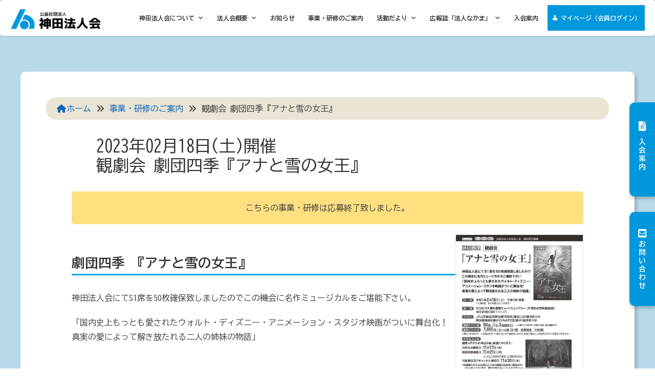

--- FILE ---
content_type: text/html; charset=UTF-8
request_url: https://kanda-hojinkai.com/seminar/20230218/
body_size: 15656
content:

<!doctype html>
<html dir="ltr" lang="ja" prefix="og: https://ogp.me/ns#">
<head>
<meta charset="UTF-8">
<meta name="viewport" content="width=device-width, initial-scale=1">
<link rel="profile" href="https://gmpg.org/xfn/11">
<!-- Fontawesome CSS -->
<link rel="stylesheet" href="https://cdnjs.cloudflare.com/ajax/libs/font-awesome/6.1.1/css/all.min.css"/>
<!-- UIkit CSS -->
<link rel="stylesheet" href="https://cdn.jsdelivr.net/npm/uikit@3.9.3/dist/css/uikit.min.css"/>
<!-- UIkit JS -->
<link rel="stylesheet" href="/wp-content/themes/kanda/print.css" type="text/css" media="print"/><style>
img.wp-smiley,
img.emoji {
	display: inline !important;
	border: none !important;
	box-shadow: none !important;
	height: 1em !important;
	width: 1em !important;
	margin: 0 0.07em !important;
	vertical-align: -0.1em !important;
	background: none !important;
	padding: 0 !important;
}
</style><link rel='stylesheet' id='vkExUnit_common_style-css' href='https://kanda-hojinkai.com/wp-content/plugins/vk-all-in-one-expansion-unit/assets/css/vkExUnit_style.css?ver=9.94.2.1' media='all'/><style id='vkExUnit_common_style-inline-css'>
.veu_promotion-alert__content--text { border: 1px solid rgba(0,0,0,0.125); padding: 0.5em 1em; border-radius: var(--vk-size-radius); margin-bottom: var(--vk-margin-block-bottom); font-size: 0.875rem; } /* Alert Content部分に段落タグを入れた場合に最後の段落の余白を0にする */ .veu_promotion-alert__content--text p:last-of-type{ margin-bottom:0; margin-top: 0; }
:root {--ver_page_top_button_url:url(https://kanda-hojinkai.com/wp-content/plugins/vk-all-in-one-expansion-unit/assets/images/to-top-btn-icon.svg);}@font-face {font-weight: normal;font-style: normal;font-family: "vk_sns";src: url("https://kanda-hojinkai.com/wp-content/plugins/vk-all-in-one-expansion-unit/inc/sns/icons/fonts/vk_sns.eot?-bq20cj");src: url("https://kanda-hojinkai.com/wp-content/plugins/vk-all-in-one-expansion-unit/inc/sns/icons/fonts/vk_sns.eot?#iefix-bq20cj") format("embedded-opentype"),url("https://kanda-hojinkai.com/wp-content/plugins/vk-all-in-one-expansion-unit/inc/sns/icons/fonts/vk_sns.woff?-bq20cj") format("woff"),url("https://kanda-hojinkai.com/wp-content/plugins/vk-all-in-one-expansion-unit/inc/sns/icons/fonts/vk_sns.ttf?-bq20cj") format("truetype"),url("https://kanda-hojinkai.com/wp-content/plugins/vk-all-in-one-expansion-unit/inc/sns/icons/fonts/vk_sns.svg?-bq20cj#vk_sns") format("svg");}
</style><link rel='stylesheet' id='wp-block-library-css' href='https://kanda-hojinkai.com/wp-includes/css/dist/block-library/style.min.css?ver=6.0.10' media='all'/><style id='wp-block-library-inline-css'>
/* VK Color Palettes */
</style><link rel='stylesheet' id='arkhe-blocks-front-css' href='https://kanda-hojinkai.com/wp-content/plugins/arkhe-blocks/dist/css/front.css?ver=2.27.1' media='all'/><style id='arkhe-blocks-front-inline-css'>
body{--arkb-marker-color:#ffdc40;--arkb-marker-start:1em;--arkb-marker-style:linear-gradient(transparent var(--arkb-marker-start), var(--arkb-marker-color) 0)}
</style><link rel='stylesheet' id='arkhe-blocks-accordion-style-css' href='https://kanda-hojinkai.com/wp-content/plugins/arkhe-blocks/dist/gutenberg/blocks/accordion/index.css?ver=2.27.1' media='all'/><link rel='stylesheet' id='arkhe-blocks-blog-card-style-css' href='https://kanda-hojinkai.com/wp-content/plugins/arkhe-blocks/dist/gutenberg/blocks/blog-card/index.css?ver=2.27.1' media='all'/><link rel='stylesheet' id='arkhe-blocks-button-style-css' href='https://kanda-hojinkai.com/wp-content/plugins/arkhe-blocks/dist/gutenberg/blocks/button/index.css?ver=2.27.1' media='all'/><link rel='stylesheet' id='arkhe-blocks-columns-style-css' href='https://kanda-hojinkai.com/wp-content/plugins/arkhe-blocks/dist/gutenberg/blocks/columns/index.css?ver=2.27.1' media='all'/><link rel='stylesheet' id='arkhe-blocks-container-style-css' href='https://kanda-hojinkai.com/wp-content/plugins/arkhe-blocks/dist/gutenberg/blocks/container/index.css?ver=2.27.1' media='all'/><link rel='stylesheet' id='arkhe-blocks-faq-style-css' href='https://kanda-hojinkai.com/wp-content/plugins/arkhe-blocks/dist/gutenberg/blocks/faq/index.css?ver=2.27.1' media='all'/><link rel='stylesheet' id='arkhe-blocks-dl-style-css' href='https://kanda-hojinkai.com/wp-content/plugins/arkhe-blocks/dist/gutenberg/blocks/dl/index.css?ver=2.27.1' media='all'/><link rel='stylesheet' id='arkhe-blocks-icon-style-css' href='https://kanda-hojinkai.com/wp-content/plugins/arkhe-blocks/dist/gutenberg/blocks/icon/index.css?ver=2.27.1' media='all'/><link rel='stylesheet' id='arkhe-blocks-notice-style-css' href='https://kanda-hojinkai.com/wp-content/plugins/arkhe-blocks/dist/gutenberg/blocks/notice/index.css?ver=2.27.1' media='all'/><link rel='stylesheet' id='arkhe-blocks-section-style-css' href='https://kanda-hojinkai.com/wp-content/plugins/arkhe-blocks/dist/gutenberg/blocks/section/index.css?ver=2.27.1' media='all'/><link rel='stylesheet' id='arkhe-blocks-section-heading-style-css' href='https://kanda-hojinkai.com/wp-content/plugins/arkhe-blocks/dist/gutenberg/blocks/section-heading/index.css?ver=2.27.1' media='all'/><link rel='stylesheet' id='arkhe-blocks-step-style-css' href='https://kanda-hojinkai.com/wp-content/plugins/arkhe-blocks/dist/gutenberg/blocks/step/index.css?ver=2.27.1' media='all'/><link rel='stylesheet' id='arkhe-blocks-tab-style-css' href='https://kanda-hojinkai.com/wp-content/plugins/arkhe-blocks/dist/gutenberg/blocks/tab/index.css?ver=2.27.1' media='all'/><link rel='stylesheet' id='arkhe-blocks-timeline-style-css' href='https://kanda-hojinkai.com/wp-content/plugins/arkhe-blocks/dist/gutenberg/blocks/timeline/index.css?ver=2.27.1' media='all'/><link rel='stylesheet' id='arkhe-blocks-toc-style-css' href='https://kanda-hojinkai.com/wp-content/plugins/arkhe-blocks/dist/gutenberg/blocks/toc/index.css?ver=2.27.1' media='all'/><style id='global-styles-inline-css'>
body{--wp--preset--color--black: #000000;--wp--preset--color--cyan-bluish-gray: #abb8c3;--wp--preset--color--white: #ffffff;--wp--preset--color--pale-pink: #f78da7;--wp--preset--color--vivid-red: #cf2e2e;--wp--preset--color--luminous-vivid-orange: #ff6900;--wp--preset--color--luminous-vivid-amber: #fcb900;--wp--preset--color--light-green-cyan: #7bdcb5;--wp--preset--color--vivid-green-cyan: #00d084;--wp--preset--color--pale-cyan-blue: #8ed1fc;--wp--preset--color--vivid-cyan-blue: #0693e3;--wp--preset--color--vivid-purple: #9b51e0;--wp--preset--gradient--vivid-cyan-blue-to-vivid-purple: linear-gradient(135deg,rgba(6,147,227,1) 0%,rgb(155,81,224) 100%);--wp--preset--gradient--light-green-cyan-to-vivid-green-cyan: linear-gradient(135deg,rgb(122,220,180) 0%,rgb(0,208,130) 100%);--wp--preset--gradient--luminous-vivid-amber-to-luminous-vivid-orange: linear-gradient(135deg,rgba(252,185,0,1) 0%,rgba(255,105,0,1) 100%);--wp--preset--gradient--luminous-vivid-orange-to-vivid-red: linear-gradient(135deg,rgba(255,105,0,1) 0%,rgb(207,46,46) 100%);--wp--preset--gradient--very-light-gray-to-cyan-bluish-gray: linear-gradient(135deg,rgb(238,238,238) 0%,rgb(169,184,195) 100%);--wp--preset--gradient--cool-to-warm-spectrum: linear-gradient(135deg,rgb(74,234,220) 0%,rgb(151,120,209) 20%,rgb(207,42,186) 40%,rgb(238,44,130) 60%,rgb(251,105,98) 80%,rgb(254,248,76) 100%);--wp--preset--gradient--blush-light-purple: linear-gradient(135deg,rgb(255,206,236) 0%,rgb(152,150,240) 100%);--wp--preset--gradient--blush-bordeaux: linear-gradient(135deg,rgb(254,205,165) 0%,rgb(254,45,45) 50%,rgb(107,0,62) 100%);--wp--preset--gradient--luminous-dusk: linear-gradient(135deg,rgb(255,203,112) 0%,rgb(199,81,192) 50%,rgb(65,88,208) 100%);--wp--preset--gradient--pale-ocean: linear-gradient(135deg,rgb(255,245,203) 0%,rgb(182,227,212) 50%,rgb(51,167,181) 100%);--wp--preset--gradient--electric-grass: linear-gradient(135deg,rgb(202,248,128) 0%,rgb(113,206,126) 100%);--wp--preset--gradient--midnight: linear-gradient(135deg,rgb(2,3,129) 0%,rgb(40,116,252) 100%);--wp--preset--duotone--dark-grayscale: url('#wp-duotone-dark-grayscale');--wp--preset--duotone--grayscale: url('#wp-duotone-grayscale');--wp--preset--duotone--purple-yellow: url('#wp-duotone-purple-yellow');--wp--preset--duotone--blue-red: url('#wp-duotone-blue-red');--wp--preset--duotone--midnight: url('#wp-duotone-midnight');--wp--preset--duotone--magenta-yellow: url('#wp-duotone-magenta-yellow');--wp--preset--duotone--purple-green: url('#wp-duotone-purple-green');--wp--preset--duotone--blue-orange: url('#wp-duotone-blue-orange');--wp--preset--font-size--small: 13px;--wp--preset--font-size--medium: 20px;--wp--preset--font-size--large: 36px;--wp--preset--font-size--x-large: 42px;}.has-black-color{color: var(--wp--preset--color--black) !important;}.has-cyan-bluish-gray-color{color: var(--wp--preset--color--cyan-bluish-gray) !important;}.has-white-color{color: var(--wp--preset--color--white) !important;}.has-pale-pink-color{color: var(--wp--preset--color--pale-pink) !important;}.has-vivid-red-color{color: var(--wp--preset--color--vivid-red) !important;}.has-luminous-vivid-orange-color{color: var(--wp--preset--color--luminous-vivid-orange) !important;}.has-luminous-vivid-amber-color{color: var(--wp--preset--color--luminous-vivid-amber) !important;}.has-light-green-cyan-color{color: var(--wp--preset--color--light-green-cyan) !important;}.has-vivid-green-cyan-color{color: var(--wp--preset--color--vivid-green-cyan) !important;}.has-pale-cyan-blue-color{color: var(--wp--preset--color--pale-cyan-blue) !important;}.has-vivid-cyan-blue-color{color: var(--wp--preset--color--vivid-cyan-blue) !important;}.has-vivid-purple-color{color: var(--wp--preset--color--vivid-purple) !important;}.has-black-background-color{background-color: var(--wp--preset--color--black) !important;}.has-cyan-bluish-gray-background-color{background-color: var(--wp--preset--color--cyan-bluish-gray) !important;}.has-white-background-color{background-color: var(--wp--preset--color--white) !important;}.has-pale-pink-background-color{background-color: var(--wp--preset--color--pale-pink) !important;}.has-vivid-red-background-color{background-color: var(--wp--preset--color--vivid-red) !important;}.has-luminous-vivid-orange-background-color{background-color: var(--wp--preset--color--luminous-vivid-orange) !important;}.has-luminous-vivid-amber-background-color{background-color: var(--wp--preset--color--luminous-vivid-amber) !important;}.has-light-green-cyan-background-color{background-color: var(--wp--preset--color--light-green-cyan) !important;}.has-vivid-green-cyan-background-color{background-color: var(--wp--preset--color--vivid-green-cyan) !important;}.has-pale-cyan-blue-background-color{background-color: var(--wp--preset--color--pale-cyan-blue) !important;}.has-vivid-cyan-blue-background-color{background-color: var(--wp--preset--color--vivid-cyan-blue) !important;}.has-vivid-purple-background-color{background-color: var(--wp--preset--color--vivid-purple) !important;}.has-black-border-color{border-color: var(--wp--preset--color--black) !important;}.has-cyan-bluish-gray-border-color{border-color: var(--wp--preset--color--cyan-bluish-gray) !important;}.has-white-border-color{border-color: var(--wp--preset--color--white) !important;}.has-pale-pink-border-color{border-color: var(--wp--preset--color--pale-pink) !important;}.has-vivid-red-border-color{border-color: var(--wp--preset--color--vivid-red) !important;}.has-luminous-vivid-orange-border-color{border-color: var(--wp--preset--color--luminous-vivid-orange) !important;}.has-luminous-vivid-amber-border-color{border-color: var(--wp--preset--color--luminous-vivid-amber) !important;}.has-light-green-cyan-border-color{border-color: var(--wp--preset--color--light-green-cyan) !important;}.has-vivid-green-cyan-border-color{border-color: var(--wp--preset--color--vivid-green-cyan) !important;}.has-pale-cyan-blue-border-color{border-color: var(--wp--preset--color--pale-cyan-blue) !important;}.has-vivid-cyan-blue-border-color{border-color: var(--wp--preset--color--vivid-cyan-blue) !important;}.has-vivid-purple-border-color{border-color: var(--wp--preset--color--vivid-purple) !important;}.has-vivid-cyan-blue-to-vivid-purple-gradient-background{background: var(--wp--preset--gradient--vivid-cyan-blue-to-vivid-purple) !important;}.has-light-green-cyan-to-vivid-green-cyan-gradient-background{background: var(--wp--preset--gradient--light-green-cyan-to-vivid-green-cyan) !important;}.has-luminous-vivid-amber-to-luminous-vivid-orange-gradient-background{background: var(--wp--preset--gradient--luminous-vivid-amber-to-luminous-vivid-orange) !important;}.has-luminous-vivid-orange-to-vivid-red-gradient-background{background: var(--wp--preset--gradient--luminous-vivid-orange-to-vivid-red) !important;}.has-very-light-gray-to-cyan-bluish-gray-gradient-background{background: var(--wp--preset--gradient--very-light-gray-to-cyan-bluish-gray) !important;}.has-cool-to-warm-spectrum-gradient-background{background: var(--wp--preset--gradient--cool-to-warm-spectrum) !important;}.has-blush-light-purple-gradient-background{background: var(--wp--preset--gradient--blush-light-purple) !important;}.has-blush-bordeaux-gradient-background{background: var(--wp--preset--gradient--blush-bordeaux) !important;}.has-luminous-dusk-gradient-background{background: var(--wp--preset--gradient--luminous-dusk) !important;}.has-pale-ocean-gradient-background{background: var(--wp--preset--gradient--pale-ocean) !important;}.has-electric-grass-gradient-background{background: var(--wp--preset--gradient--electric-grass) !important;}.has-midnight-gradient-background{background: var(--wp--preset--gradient--midnight) !important;}.has-small-font-size{font-size: var(--wp--preset--font-size--small) !important;}.has-medium-font-size{font-size: var(--wp--preset--font-size--medium) !important;}.has-large-font-size{font-size: var(--wp--preset--font-size--large) !important;}.has-x-large-font-size{font-size: var(--wp--preset--font-size--x-large) !important;}
</style><link rel='stylesheet' id='contact-form-7-css' href='https://kanda-hojinkai.com/wp-content/plugins/contact-form-7/includes/css/styles.css?ver=5.6.1' media='all'/><link rel='stylesheet' id='veu-cta-css' href='https://kanda-hojinkai.com/wp-content/plugins/vk-all-in-one-expansion-unit/inc/call-to-action/package/assets/css/style.css?ver=9.94.2.1' media='all'/><link rel='stylesheet' id='vk-components-style-css' href='https://kanda-hojinkai.com/wp-content/plugins/vk-blocks/build/vk-components.css?ver=1660101784' media='all'/><link rel='stylesheet' id='vkblocks-bootstrap-css' href='https://kanda-hojinkai.com/wp-content/plugins/vk-blocks/build/bootstrap_vk_using.css?ver=4.3.1' media='all'/><link rel='stylesheet' id='cmplz-general-css' href='https://kanda-hojinkai.com/wp-content/plugins/complianz-gdpr/assets/css/cookieblocker.min.css?ver=1725080233' media='all'/><link rel='stylesheet' id='megamenu-css' href='https://kanda-hojinkai.com/wp-content/uploads/maxmegamenu/style.css?ver=7d288f' media='all'/><link rel='stylesheet' id='dashicons-css' href='https://kanda-hojinkai.com/wp-includes/css/dashicons.min.css?ver=6.0.10' media='all'/><link rel='stylesheet' id='megamenu-genericons-css' href='https://kanda-hojinkai.com/wp-content/plugins/megamenu-pro/icons/genericons/genericons/genericons.css?ver=2.2.6' media='all'/><link rel='stylesheet' id='megamenu-fontawesome-css' href='https://kanda-hojinkai.com/wp-content/plugins/megamenu-pro/icons/fontawesome/css/font-awesome.min.css?ver=2.2.6' media='all'/><link rel='stylesheet' id='megamenu-fontawesome5-css' href='https://kanda-hojinkai.com/wp-content/plugins/megamenu-pro/icons/fontawesome5/css/all.min.css?ver=2.2.6' media='all'/><link rel='stylesheet' id='style-css' href='https://kanda-hojinkai.com/wp-content/themes/kanda/style.css?ver=250928234447' media='all'/><link rel='stylesheet' id='vk-blocks-build-css-css' href='https://kanda-hojinkai.com/wp-content/plugins/vk-blocks/build/block-build.css?ver=1.41.0.1' media='all'/><style id='vk-blocks-build-css-inline-css'>
:root {--vk_flow-arrow: url(https://kanda-hojinkai.com/wp-content/plugins/vk-blocks/inc/vk-blocks/images/arrow_bottom.svg);--vk_image-mask-wave01: url(https://kanda-hojinkai.com/wp-content/plugins/vk-blocks/inc/vk-blocks/images/wave01.svg);--vk_image-mask-wave02: url(https://kanda-hojinkai.com/wp-content/plugins/vk-blocks/inc/vk-blocks/images/wave02.svg);--vk_image-mask-wave03: url(https://kanda-hojinkai.com/wp-content/plugins/vk-blocks/inc/vk-blocks/images/wave03.svg);--vk_image-mask-wave04: url(https://kanda-hojinkai.com/wp-content/plugins/vk-blocks/inc/vk-blocks/images/wave04.svg);}
:root { --vk-size-text: 16px;--vk-color-primary:#337ab7; }

	:root {

		--vk-balloon-border-width:1px;

		--vk-balloon-speech-offset:-12px;
	}
	
</style><link rel='stylesheet' id='vk-font-awesome-css' href='https://kanda-hojinkai.com/wp-content/plugins/vk-blocks/vendor/vektor-inc/font-awesome-versions/src/versions/6/css/all.min.css?ver=6.1.0' media='all'/><link rel='stylesheet' id='dflip-icons-style-css' href='https://kanda-hojinkai.com/wp-content/plugins/3d-flipbook-dflip-lite/assets/css/themify-icons.min.css?ver=1.7.35' media='all'/><link rel='stylesheet' id='dflip-style-css' href='https://kanda-hojinkai.com/wp-content/plugins/3d-flipbook-dflip-lite/assets/css/dflip.min.css?ver=1.7.35' media='all'/><style type="text/css">/* VK CSS Customize */._df_thumb{ width: 280px; height: 400px;}.post-navigation{display:none;}/* End VK CSS Customize */</style><style type="text/css">/** Mega Menu CSS: fs **/</style><style>
    .entry-content table {
        border-spacing: 0;
        border: 1px solid #999;
        font-size: 0.875rem;
        word-break: break-all;
    }

    .entry-content table th {
        background-color: #C0E3F2;
    }

    .entry-content table th,
    .entry-content table td {
        padding: 10px;
    }

    .tagbox {
        display: flex;
        flex-wrap: wrap;
        gap: 10px;
    }

    .tagbox .tag {
        font-size: 14px;
        padding: 3px 10px;
    }

    .oubo_end{
    background: #ffe081;
    padding: 20px;
    margin-bottom: 20px;
    border-radius: 5px;
    text-align: center;
    }
    </style><style>.wp-container-1 > .alignleft { float: left; margin-inline-start: 0; margin-inline-end: 2em; }.wp-container-1 > .alignright { float: right; margin-inline-start: 2em; margin-inline-end: 0; }.wp-container-1 > .aligncenter { margin-left: auto !important; margin-right: auto !important; }</style><style>.wp-container-2 > .alignleft { float: left; margin-inline-start: 0; margin-inline-end: 2em; }.wp-container-2 > .alignright { float: right; margin-inline-start: 2em; margin-inline-end: 0; }.wp-container-2 > .aligncenter { margin-left: auto !important; margin-right: auto !important; }</style><style>.wp-container-3 {display: flex;gap: 2em;flex-wrap: nowrap;align-items: center;}.wp-container-3 > * { margin: 0; }</style><script src="https://cdn.jsdelivr.net/npm/uikit@3.9.3/dist/js/uikit.min.js" type="text/psajs" data-pagespeed-orig-index="0"></script>
<script src="https://cdn.jsdelivr.net/npm/uikit@3.9.3/dist/js/uikit-icons.min.js" type="text/psajs" data-pagespeed-orig-index="1"></script>
<!-- 印刷用CSS -->
<title>観劇会 劇団四季『アナと雪の女王』 | 公益社団法人神田法人会</title>
<!-- All in One SEO 4.5.7.2 - aioseo.com -->
<meta name="description" content="劇団四季 『アナと雪の女王』 神田法人会にてS1席を50枚確保致しましたのでこの機会に名作ミュージカルをご堪能"/>
<meta name="robots" content="max-image-preview:large"/>
<link rel="canonical" href="https://kanda-hojinkai.com/seminar/20230218/"/>
<meta name="generator" content="All in One SEO (AIOSEO) 4.5.7.2"/>
<meta property="og:locale" content="ja_JP"/>
<meta property="og:site_name" content="公益社団法人神田法人会"/>
<meta property="og:type" content="article"/>
<meta property="og:title" content="観劇会 劇団四季『アナと雪の女王』 | 公益社団法人神田法人会"/>
<meta property="og:description" content="劇団四季 『アナと雪の女王』 神田法人会にてS1席を50枚確保致しましたのでこの機会に名作ミュージカルをご堪能"/>
<meta property="og:url" content="https://kanda-hojinkai.com/seminar/20230218/"/>
<meta property="og:image" content="https://kanda-hojinkai.com/wp-content/uploads/OGP.png"/>
<meta property="og:image:secure_url" content="https://kanda-hojinkai.com/wp-content/uploads/OGP.png"/>
<meta property="og:image:width" content="1640"/>
<meta property="og:image:height" content="856"/>
<meta property="article:published_time" content="2022-10-01T03:00:00+00:00"/>
<meta property="article:modified_time" content="2023-02-06T01:00:14+00:00"/>
<meta name="twitter:card" content="summary"/>
<meta name="twitter:title" content="観劇会 劇団四季『アナと雪の女王』 | 公益社団法人神田法人会"/>
<meta name="twitter:description" content="劇団四季 『アナと雪の女王』 神田法人会にてS1席を50枚確保致しましたのでこの機会に名作ミュージカルをご堪能"/>
<meta name="twitter:image" content="https://kanda-hojinkai.com/wp-content/uploads/OGP_tw.png"/>
<script type="application/ld+json" class="aioseo-schema">
			{"@context":"https:\/\/schema.org","@graph":[{"@type":"BreadcrumbList","@id":"https:\/\/kanda-hojinkai.com\/seminar\/20230218\/#breadcrumblist","itemListElement":[{"@type":"ListItem","@id":"https:\/\/kanda-hojinkai.com\/#listItem","position":1,"name":"\u5bb6","item":"https:\/\/kanda-hojinkai.com\/","nextItem":"https:\/\/kanda-hojinkai.com\/seminar\/20230218\/#listItem"},{"@type":"ListItem","@id":"https:\/\/kanda-hojinkai.com\/seminar\/20230218\/#listItem","position":2,"name":"\u89b3\u5287\u4f1a \u5287\u56e3\u56db\u5b63\u300e\u30a2\u30ca\u3068\u96ea\u306e\u5973\u738b\u300f","previousItem":"https:\/\/kanda-hojinkai.com\/#listItem"}]},{"@type":"Organization","@id":"https:\/\/kanda-hojinkai.com\/#organization","name":"\u516c\u76ca\u793e\u56e3\u6cd5\u4eba\u795e\u7530\u6cd5\u4eba\u4f1a","url":"https:\/\/kanda-hojinkai.com\/","logo":{"@type":"ImageObject","url":"https:\/\/kanda-hojinkai.com\/wp-content\/uploads\/2022\/07\/logo.png","@id":"https:\/\/kanda-hojinkai.com\/seminar\/20230218\/#organizationLogo","width":596,"height":166},"image":{"@id":"https:\/\/kanda-hojinkai.com\/#organizationLogo"},"contactPoint":{"@type":"ContactPoint","telephone":"+81332942531","contactType":"Customer Support"}},{"@type":"WebPage","@id":"https:\/\/kanda-hojinkai.com\/seminar\/20230218\/#webpage","url":"https:\/\/kanda-hojinkai.com\/seminar\/20230218\/","name":"\u89b3\u5287\u4f1a \u5287\u56e3\u56db\u5b63\u300e\u30a2\u30ca\u3068\u96ea\u306e\u5973\u738b\u300f | \u516c\u76ca\u793e\u56e3\u6cd5\u4eba\u795e\u7530\u6cd5\u4eba\u4f1a","description":"\u5287\u56e3\u56db\u5b63 \u300e\u30a2\u30ca\u3068\u96ea\u306e\u5973\u738b\u300f \u795e\u7530\u6cd5\u4eba\u4f1a\u306b\u3066S1\u5e2d\u309250\u679a\u78ba\u4fdd\u81f4\u3057\u307e\u3057\u305f\u306e\u3067\u3053\u306e\u6a5f\u4f1a\u306b\u540d\u4f5c\u30df\u30e5\u30fc\u30b8\u30ab\u30eb\u3092\u3054\u582a\u80fd","inLanguage":"ja","isPartOf":{"@id":"https:\/\/kanda-hojinkai.com\/#website"},"breadcrumb":{"@id":"https:\/\/kanda-hojinkai.com\/seminar\/20230218\/#breadcrumblist"},"datePublished":"2022-10-01T12:00:00+09:00","dateModified":"2023-02-06T10:00:14+09:00"},{"@type":"WebSite","@id":"https:\/\/kanda-hojinkai.com\/#website","url":"https:\/\/kanda-hojinkai.com\/","name":"\u516c\u76ca\u793e\u56e3\u6cd5\u4eba\u795e\u7530\u6cd5\u4eba\u4f1a","description":"\u3088\u304d\u7d4c\u55b6\u8005\u3092\u3081\u3056\u3059\u3002\u6b63\u3057\u3044\u7a0e\u77e5\u8b58\u3092\u8eab\u306b\u3064\u3051\u305f\u3044\u3002\u3082\u3063\u3068\u7a4d\u6975\u7684\u306a\u7d4c\u55b6\u3092\u3081\u3056\u3057\u305f\u3044\u3002 \u793e\u4f1a\u306e\u304a\u5f79\u306b\u7acb\u3061\u305f\u3044\u3002\u305d\u3093\u306a\u7d4c\u55b6\u8005\u306e\u7686\u3055\u3093\u3092\u652f\u63f4\u3059\u308b\u7d44\u7e54\u3001\u305d\u308c\u304c\u6cd5\u4eba\u4f1a\u3067\u3059\u3002","inLanguage":"ja","publisher":{"@id":"https:\/\/kanda-hojinkai.com\/#organization"}}]}
		</script>
<!-- All in One SEO -->
<link rel='dns-prefetch' href='//www.google.com'/>
<link rel='dns-prefetch' href='//s.w.org'/>
<link rel="alternate" type="application/rss+xml" title="公益社団法人神田法人会 &raquo; フィード" href="https://kanda-hojinkai.com/feed/"/>
<meta name="description" content="劇団四季 『アナと雪の女王』神田法人会にてS1席を50枚確保致しましたのでこの機会に名作ミュージカルをご堪能下さい。「国内史上もっとも愛されたウォルト・ディズニー・アニメーション・スタジオ映画がついに舞台化！真実の愛によって解き放たれる二人の姉妹の物語」"/><script type="text/psajs" data-pagespeed-orig-index="2">window._wpemojiSettings={"baseUrl":"https:\/\/s.w.org\/images\/core\/emoji\/14.0.0\/72x72\/","ext":".png","svgUrl":"https:\/\/s.w.org\/images\/core\/emoji\/14.0.0\/svg\/","svgExt":".svg","source":{"concatemoji":"https:\/\/kanda-hojinkai.com\/wp-includes\/js\/wp-emoji-release.min.js?ver=6.0.10"}};!function(e,a,t){var n,r,o,i=a.createElement("canvas"),p=i.getContext&&i.getContext("2d");function s(e,t){var a=String.fromCharCode,e=(p.clearRect(0,0,i.width,i.height),p.fillText(a.apply(this,e),0,0),i.toDataURL());return p.clearRect(0,0,i.width,i.height),p.fillText(a.apply(this,t),0,0),e===i.toDataURL()}function c(e){var t=a.createElement("script");t.src=e,t.defer=t.type="text/javascript",a.getElementsByTagName("head")[0].appendChild(t)}for(o=Array("flag","emoji"),t.supports={everything:!0,everythingExceptFlag:!0},r=0;r<o.length;r++)t.supports[o[r]]=function(e){if(!p||!p.fillText)return!1;switch(p.textBaseline="top",p.font="600 32px Arial",e){case"flag":return s([127987,65039,8205,9895,65039],[127987,65039,8203,9895,65039])?!1:!s([55356,56826,55356,56819],[55356,56826,8203,55356,56819])&&!s([55356,57332,56128,56423,56128,56418,56128,56421,56128,56430,56128,56423,56128,56447],[55356,57332,8203,56128,56423,8203,56128,56418,8203,56128,56421,8203,56128,56430,8203,56128,56423,8203,56128,56447]);case"emoji":return!s([129777,127995,8205,129778,127999],[129777,127995,8203,129778,127999])}return!1}(o[r]),t.supports.everything=t.supports.everything&&t.supports[o[r]],"flag"!==o[r]&&(t.supports.everythingExceptFlag=t.supports.everythingExceptFlag&&t.supports[o[r]]);t.supports.everythingExceptFlag=t.supports.everythingExceptFlag&&!t.supports.flag,t.DOMReady=!1,t.readyCallback=function(){t.DOMReady=!0},t.supports.everything||(n=function(){t.readyCallback()},a.addEventListener?(a.addEventListener("DOMContentLoaded",n,!1),e.addEventListener("load",n,!1)):(e.attachEvent("onload",n),a.attachEvent("onreadystatechange",function(){"complete"===a.readyState&&t.readyCallback()})),(e=t.source||{}).concatemoji?c(e.concatemoji):e.wpemoji&&e.twemoji&&(c(e.twemoji),c(e.wpemoji)))}(window,document,window._wpemojiSettings);</script>
<script async src='https://kanda-hojinkai.com/wp-content/plugins/burst-statistics/helpers/timeme/timeme.min.js?ver=1.7.1' id='burst-timeme-js' type="text/psajs" data-pagespeed-orig-index="3"></script>
<script id='burst-js-extra' type="text/psajs" data-pagespeed-orig-index="4">var burst={"page_id":"2553","cookie_retention_days":"30","beacon_url":"https:\/\/kanda-hojinkai.com\/wp-content\/plugins\/burst-statistics\/endpoint.php","options":{"beacon_enabled":1,"enable_cookieless_tracking":0,"enable_turbo_mode":0,"do_not_track":0},"goals":[],"goals_script_url":"https:\/\/kanda-hojinkai.com\/wp-content\/plugins\/burst-statistics\/\/assets\/js\/build\/burst-goals.js?v=1.7.1"};</script>
<script async src='https://kanda-hojinkai.com/wp-content/plugins/burst-statistics/assets/js/build/burst.min.js?ver=1.7.1' id='burst-js' type="text/psajs" data-pagespeed-orig-index="5"></script>
<script src='https://kanda-hojinkai.com/wp-content/plugins/google-analytics-for-wordpress/assets/js/frontend-gtag.min.js?ver=8.24.0' id='monsterinsights-frontend-script-js' type="text/psajs" data-pagespeed-orig-index="6"></script>
<script data-cfasync="false" data-wpfc-render="false" id='monsterinsights-frontend-script-js-extra' type="text/psajs" data-pagespeed-orig-index="7">var monsterinsights_frontend={"js_events_tracking":"true","download_extensions":"doc,pdf,ppt,zip,xls,docx,pptx,xlsx","inbound_paths":"[{\"path\":\"\\\/go\\\/\",\"label\":\"affiliate\"},{\"path\":\"\\\/recommend\\\/\",\"label\":\"affiliate\"}]","home_url":"https:\/\/kanda-hojinkai.com","hash_tracking":"false","v4_id":"G-M1H2ZJLWRQ"};</script>
<script src='https://kanda-hojinkai.com/wp-includes/js/jquery/jquery.min.js?ver=3.6.0' id='jquery-core-js' type="text/psajs" data-pagespeed-orig-index="8"></script>
<script src='https://kanda-hojinkai.com/wp-includes/js/jquery/jquery-migrate.min.js?ver=3.3.2' id='jquery-migrate-js' type="text/psajs" data-pagespeed-orig-index="9"></script>
<link rel="https://api.w.org/" href="https://kanda-hojinkai.com/wp-json/"/><link rel="alternate" type="application/json" href="https://kanda-hojinkai.com/wp-json/wp/v2/seminar/2553"/><link rel="EditURI" type="application/rsd+xml" title="RSD" href="https://kanda-hojinkai.com/xmlrpc.php?rsd"/>
<link rel="wlwmanifest" type="application/wlwmanifest+xml" href="https://kanda-hojinkai.com/wp-includes/wlwmanifest.xml"/>
<meta name="generator" content="WordPress 6.0.10"/>
<link rel='shortlink' href='https://kanda-hojinkai.com/?p=2553'/>
<link rel="alternate" type="application/json+oembed" href="https://kanda-hojinkai.com/wp-json/oembed/1.0/embed?url=https%3A%2F%2Fkanda-hojinkai.com%2Fseminar%2F20230218%2F"/>
<link rel="alternate" type="text/xml+oembed" href="https://kanda-hojinkai.com/wp-json/oembed/1.0/embed?url=https%3A%2F%2Fkanda-hojinkai.com%2Fseminar%2F20230218%2F&#038;format=xml"/>
<meta name="cdp-version" content="1.4.6"/><script data-cfasync="false" type="text/psajs" data-pagespeed-orig-index="10">var dFlipLocation="https://kanda-hojinkai.com/wp-content/plugins/3d-flipbook-dflip-lite/assets/";var dFlipWPGlobal={"text":{"toggleSound":"Turn on\/off Sound","toggleThumbnails":"Toggle Thumbnails","toggleOutline":"Toggle Outline\/Bookmark","previousPage":"Previous Page","nextPage":"Next Page","toggleFullscreen":"Toggle Fullscreen","zoomIn":"Zoom In","zoomOut":"Zoom Out","toggleHelp":"Toggle Help","singlePageMode":"Single Page Mode","doublePageMode":"Double Page Mode","downloadPDFFile":"Download PDF File","gotoFirstPage":"Goto First Page","gotoLastPage":"Goto Last Page","share":"Share","mailSubject":"I wanted you to see this FlipBook","mailBody":"Check out this site {{url}}","loading":"DearFlip: Loading "},"moreControls":"download,pageMode,startPage,endPage,sound","hideControls":"","scrollWheel":"true","backgroundColor":"#777","backgroundImage":"","height":"auto","paddingLeft":"20","paddingRight":"20","controlsPosition":"bottom","duration":800,"soundEnable":"true","enableDownload":"true","enableAnnotation":"false","enableAnalytics":"false","webgl":"true","hard":"none","maxTextureSize":"1600","rangeChunkSize":"524288","zoomRatio":1.5,"stiffness":3,"pageMode":"0","singlePageMode":"0","pageSize":"0","autoPlay":"false","autoPlayDuration":5000,"autoPlayStart":"false","linkTarget":"2","sharePrefix":"dearflip-"};</script><meta name="redi-version" content="1.2.5"/><!-- [ VK All in One Expansion Unit OGP ] -->
<meta property="og:site_name" content="公益社団法人神田法人会"/>
<meta property="og:url" content="https://kanda-hojinkai.com/seminar/20230218/"/>
<meta property="og:title" content="観劇会 劇団四季『アナと雪の女王』 | 公益社団法人神田法人会"/>
<meta property="og:description" content="劇団四季 『アナと雪の女王』神田法人会にてS1席を50枚確保致しましたのでこの機会に名作ミュージカルをご堪能下さい。「国内史上もっとも愛されたウォルト・ディズニー・アニメーション・スタジオ映画がついに舞台化！真実の愛によって解き放たれる二人の姉妹の物語」"/>
<meta property="og:type" content="article"/>
<!-- [ / VK All in One Expansion Unit OGP ] -->
<!-- [ VK All in One Expansion Unit twitter card ] -->
<meta name="twitter:card" content="summary_large_image">
<meta name="twitter:description" content="劇団四季 『アナと雪の女王』神田法人会にてS1席を50枚確保致しましたのでこの機会に名作ミュージカルをご堪能下さい。「国内史上もっとも愛されたウォルト・ディズニー・アニメーション・スタジオ映画がついに舞台化！真実の愛によって解き放たれる二人の姉妹の物語」">
<meta name="twitter:title" content="観劇会 劇団四季『アナと雪の女王』 | 公益社団法人神田法人会">
<meta name="twitter:url" content="https://kanda-hojinkai.com/seminar/20230218/">
<meta name="twitter:domain" content="kanda-hojinkai.com">
<!-- [ / VK All in One Expansion Unit twitter card ] -->
<link rel="icon" href="https://kanda-hojinkai.com/wp-content/uploads/logo_houjinkai.png" sizes="32x32"/>
<link rel="icon" href="https://kanda-hojinkai.com/wp-content/uploads/logo_houjinkai.png" sizes="192x192"/>
<link rel="apple-touch-icon" href="https://kanda-hojinkai.com/wp-content/uploads/logo_houjinkai.png"/>
<meta name="msapplication-TileImage" content="https://kanda-hojinkai.com/wp-content/uploads/logo_houjinkai.png"/>
<!-- [ VK All in One Expansion Unit Article Structure Data ] --><script type="application/ld+json">{"@context":"https://schema.org/","@type":"Article","headline":"観劇会 劇団四季『アナと雪の女王』","image":"","datePublished":"2022-10-01T12:00:00+09:00","dateModified":"2023-02-06T10:00:14+09:00","author":{"@type":"","name":"高橋航｜QUALIA","url":"https://kanda-hojinkai.com/","sameAs":""}}</script><!-- [ / VK All in One Expansion Unit Article Structure Data ] -->
</head>
<body class="seminar-template seminar-template-single-seminar-ticket-ana seminar-template-single-seminar-ticket-ana-php single single-seminar postid-2553 page-id-2553 post-name-20230218 post-type-seminar fa_v6_css vk-blocks mega-menu-menu-1"><noscript><meta HTTP-EQUIV="refresh" content="0;url='https://kanda-hojinkai.com/seminar/20230218/?PageSpeed=noscript'" /><style><!--table,div,span,font,p{display:none} --></style><div style="display:block">Please click <a href="https://kanda-hojinkai.com/seminar/20230218/?PageSpeed=noscript">here</a> if you are not redirected within a few seconds.</div></noscript>
<svg xmlns="http://www.w3.org/2000/svg" viewBox="0 0 0 0" width="0" height="0" focusable="false" role="none" style="visibility: hidden; position: absolute; left: -9999px; overflow: hidden;"><defs><filter id="wp-duotone-dark-grayscale"><feColorMatrix color-interpolation-filters="sRGB" type="matrix" values=" .299 .587 .114 0 0 .299 .587 .114 0 0 .299 .587 .114 0 0 .299 .587 .114 0 0 "/><feComponentTransfer color-interpolation-filters="sRGB"><feFuncR type="table" tableValues="0 0.49803921568627"/><feFuncG type="table" tableValues="0 0.49803921568627"/><feFuncB type="table" tableValues="0 0.49803921568627"/><feFuncA type="table" tableValues="1 1"/></feComponentTransfer><feComposite in2="SourceGraphic" operator="in"/></filter></defs></svg><svg xmlns="http://www.w3.org/2000/svg" viewBox="0 0 0 0" width="0" height="0" focusable="false" role="none" style="visibility: hidden; position: absolute; left: -9999px; overflow: hidden;"><defs><filter id="wp-duotone-grayscale"><feColorMatrix color-interpolation-filters="sRGB" type="matrix" values=" .299 .587 .114 0 0 .299 .587 .114 0 0 .299 .587 .114 0 0 .299 .587 .114 0 0 "/><feComponentTransfer color-interpolation-filters="sRGB"><feFuncR type="table" tableValues="0 1"/><feFuncG type="table" tableValues="0 1"/><feFuncB type="table" tableValues="0 1"/><feFuncA type="table" tableValues="1 1"/></feComponentTransfer><feComposite in2="SourceGraphic" operator="in"/></filter></defs></svg><svg xmlns="http://www.w3.org/2000/svg" viewBox="0 0 0 0" width="0" height="0" focusable="false" role="none" style="visibility: hidden; position: absolute; left: -9999px; overflow: hidden;"><defs><filter id="wp-duotone-purple-yellow"><feColorMatrix color-interpolation-filters="sRGB" type="matrix" values=" .299 .587 .114 0 0 .299 .587 .114 0 0 .299 .587 .114 0 0 .299 .587 .114 0 0 "/><feComponentTransfer color-interpolation-filters="sRGB"><feFuncR type="table" tableValues="0.54901960784314 0.98823529411765"/><feFuncG type="table" tableValues="0 1"/><feFuncB type="table" tableValues="0.71764705882353 0.25490196078431"/><feFuncA type="table" tableValues="1 1"/></feComponentTransfer><feComposite in2="SourceGraphic" operator="in"/></filter></defs></svg><svg xmlns="http://www.w3.org/2000/svg" viewBox="0 0 0 0" width="0" height="0" focusable="false" role="none" style="visibility: hidden; position: absolute; left: -9999px; overflow: hidden;"><defs><filter id="wp-duotone-blue-red"><feColorMatrix color-interpolation-filters="sRGB" type="matrix" values=" .299 .587 .114 0 0 .299 .587 .114 0 0 .299 .587 .114 0 0 .299 .587 .114 0 0 "/><feComponentTransfer color-interpolation-filters="sRGB"><feFuncR type="table" tableValues="0 1"/><feFuncG type="table" tableValues="0 0.27843137254902"/><feFuncB type="table" tableValues="0.5921568627451 0.27843137254902"/><feFuncA type="table" tableValues="1 1"/></feComponentTransfer><feComposite in2="SourceGraphic" operator="in"/></filter></defs></svg><svg xmlns="http://www.w3.org/2000/svg" viewBox="0 0 0 0" width="0" height="0" focusable="false" role="none" style="visibility: hidden; position: absolute; left: -9999px; overflow: hidden;"><defs><filter id="wp-duotone-midnight"><feColorMatrix color-interpolation-filters="sRGB" type="matrix" values=" .299 .587 .114 0 0 .299 .587 .114 0 0 .299 .587 .114 0 0 .299 .587 .114 0 0 "/><feComponentTransfer color-interpolation-filters="sRGB"><feFuncR type="table" tableValues="0 0"/><feFuncG type="table" tableValues="0 0.64705882352941"/><feFuncB type="table" tableValues="0 1"/><feFuncA type="table" tableValues="1 1"/></feComponentTransfer><feComposite in2="SourceGraphic" operator="in"/></filter></defs></svg><svg xmlns="http://www.w3.org/2000/svg" viewBox="0 0 0 0" width="0" height="0" focusable="false" role="none" style="visibility: hidden; position: absolute; left: -9999px; overflow: hidden;"><defs><filter id="wp-duotone-magenta-yellow"><feColorMatrix color-interpolation-filters="sRGB" type="matrix" values=" .299 .587 .114 0 0 .299 .587 .114 0 0 .299 .587 .114 0 0 .299 .587 .114 0 0 "/><feComponentTransfer color-interpolation-filters="sRGB"><feFuncR type="table" tableValues="0.78039215686275 1"/><feFuncG type="table" tableValues="0 0.94901960784314"/><feFuncB type="table" tableValues="0.35294117647059 0.47058823529412"/><feFuncA type="table" tableValues="1 1"/></feComponentTransfer><feComposite in2="SourceGraphic" operator="in"/></filter></defs></svg><svg xmlns="http://www.w3.org/2000/svg" viewBox="0 0 0 0" width="0" height="0" focusable="false" role="none" style="visibility: hidden; position: absolute; left: -9999px; overflow: hidden;"><defs><filter id="wp-duotone-purple-green"><feColorMatrix color-interpolation-filters="sRGB" type="matrix" values=" .299 .587 .114 0 0 .299 .587 .114 0 0 .299 .587 .114 0 0 .299 .587 .114 0 0 "/><feComponentTransfer color-interpolation-filters="sRGB"><feFuncR type="table" tableValues="0.65098039215686 0.40392156862745"/><feFuncG type="table" tableValues="0 1"/><feFuncB type="table" tableValues="0.44705882352941 0.4"/><feFuncA type="table" tableValues="1 1"/></feComponentTransfer><feComposite in2="SourceGraphic" operator="in"/></filter></defs></svg><svg xmlns="http://www.w3.org/2000/svg" viewBox="0 0 0 0" width="0" height="0" focusable="false" role="none" style="visibility: hidden; position: absolute; left: -9999px; overflow: hidden;"><defs><filter id="wp-duotone-blue-orange"><feColorMatrix color-interpolation-filters="sRGB" type="matrix" values=" .299 .587 .114 0 0 .299 .587 .114 0 0 .299 .587 .114 0 0 .299 .587 .114 0 0 "/><feComponentTransfer color-interpolation-filters="sRGB"><feFuncR type="table" tableValues="0.098039215686275 1"/><feFuncG type="table" tableValues="0 0.66274509803922"/><feFuncB type="table" tableValues="0.84705882352941 0.41960784313725"/><feFuncA type="table" tableValues="1 1"/></feComponentTransfer><feComposite in2="SourceGraphic" operator="in"/></filter></defs></svg> <div id="page" class="site">
<a class="skip-link screen-reader-text" href="#primary">Skip to content</a>
<header id="masthead" class="site-header">
<!--<div class="site-branding">
							<p class="site-title"><a href="https://kanda-hojinkai.com/" rel="home">公益社団法人神田法人会</a></p>
								<p class="site-description">よき経営者をめざす。正しい税知識を身につけたい。もっと積極的な経営をめざしたい。 社会のお役に立ちたい。そんな経営者の皆さんを支援する組織、それが法人会です。</p>
					</div>-->
<!-- .site-branding -->
<nav id="site-navigation" class="main-navigation">
<!--<button class="menu-toggle" aria-controls="primary-menu" aria-expanded="false">Primary Menu</button>-->
<div id="mega-menu-wrap-menu-1" class="mega-menu-wrap"><div class="mega-menu-toggle"><div class="mega-toggle-blocks-left"><div class='mega-toggle-block mega-logo-block mega-toggle-block-1' id='mega-toggle-block-1'><a class="mega-menu-logo" href="https://kanda-hojinkai.com" target="_self"><img class="mega-menu-logo" src="https://kanda-hojinkai.com/wp-content/uploads/2022/07/logo.png"/></a></div></div><div class="mega-toggle-blocks-center"></div><div class="mega-toggle-blocks-right"><div class='mega-toggle-block mega-menu-toggle-animated-block mega-toggle-block-2' id='mega-toggle-block-2'><button aria-label="Toggle Menu" class="mega-toggle-animated mega-toggle-animated-slider" type="button" aria-expanded="false">
<span class="mega-toggle-animated-box">
<span class="mega-toggle-animated-inner"></span>
</span>
</button></div></div></div><ul id="mega-menu-menu-1" class="mega-menu max-mega-menu mega-menu-horizontal mega-no-js" data-event="hover_intent" data-effect="fade_up" data-effect-speed="200" data-effect-mobile="disabled" data-effect-speed-mobile="0" data-mobile-force-width="false" data-second-click="go" data-document-click="collapse" data-vertical-behaviour="standard" data-breakpoint="1000" data-unbind="true" data-mobile-state="collapse_all" data-hover-intent-timeout="300" data-hover-intent-interval="100" data-sticky-enabled="true" data-sticky-desktop="true" data-sticky-mobile="true" data-sticky-expand="false" data-sticky-expand-mobile="false" data-sticky-transition="false"><li class='mega-menu-item mega-menu-item-type-post_type mega-menu-item-object-page mega-menu-item-home mega-align-bottom-left mega-menu-flyout mega-item-align-float-left mega-hide-on-mobile mega-menu-item-1780' id='mega-menu-item-1780'><a class='mega-menu-link mega-menu-logo' href='https://kanda-hojinkai.com/'><img class='mega-menu-logo' width='179' height='50' src='https://kanda-hojinkai.com/wp-content/uploads/2022/07/logo-179x50.png' srcset='https://kanda-hojinkai.com/wp-content/uploads/2022/07/logo-358x100.png 2x'/></a></li><li class='mega-menu-item mega-menu-item-type-post_type mega-menu-item-object-page mega-menu-item-has-children mega-align-bottom-left mega-menu-flyout mega-menu-item-1834' id='mega-menu-item-1834'><a class="mega-menu-link" href="https://kanda-hojinkai.com/info/" aria-haspopup="true" aria-expanded="false" tabindex="0">神田法人会について<span class="mega-indicator"></span></a>
<ul class="mega-sub-menu">
<li class='mega-menu-item mega-menu-item-type-post_type mega-menu-item-object-page mega-menu-item-1914' id='mega-menu-item-1914'><a class="mega-menu-link" href="https://kanda-hojinkai.com/info/greeting/">会長挨拶</a></li><li class='mega-menu-item mega-menu-item-type-post_type mega-menu-item-object-page mega-menu-item-1912' id='mega-menu-item-1912'><a class="mega-menu-link" href="https://kanda-hojinkai.com/info/active/">事業活動</a></li><li class='mega-menu-item mega-menu-item-type-post_type mega-menu-item-object-page mega-menu-item-1858' id='mega-menu-item-1858'><a class="mega-menu-link" href="https://kanda-hojinkai.com/info/group/">部会について</a></li><li class='mega-menu-item mega-menu-item-type-post_type mega-menu-item-object-page mega-menu-item-2267' id='mega-menu-item-2267'><a class="mega-menu-link" href="https://kanda-hojinkai.com/profile/access/">アクセス</a></li></ul>
</li><li class='mega-menu-item mega-menu-item-type-post_type mega-menu-item-object-page mega-menu-item-has-children mega-align-bottom-left mega-menu-flyout mega-menu-item-1950' id='mega-menu-item-1950'><a class="mega-menu-link" href="https://kanda-hojinkai.com/profile/" aria-haspopup="true" aria-expanded="false" tabindex="0">法人会概要<span class="mega-indicator"></span></a>
<ul class="mega-sub-menu">
<li class='mega-menu-item mega-menu-item-type-custom mega-menu-item-object-custom mega-menu-item-1970' id='mega-menu-item-1970'><a class="mega-menu-link" href="/profile/#soshikizu">組織図</a></li><li class='mega-menu-item mega-menu-item-type-custom mega-menu-item-object-custom mega-menu-item-1971' id='mega-menu-item-1971'><a class="mega-menu-link" href="/profile/#enkaku">沿革</a></li><li class='mega-menu-item mega-menu-item-type-post_type mega-menu-item-object-page mega-menu-item-1969' id='mega-menu-item-1969'><a class="mega-menu-link" href="https://kanda-hojinkai.com/profile/welfare/">福利厚生</a></li><li class='mega-menu-item mega-menu-item-type-post_type mega-menu-item-object-page mega-menu-item-1968' id='mega-menu-item-1968'><a class="mega-menu-link" href="https://kanda-hojinkai.com/profile/service/">経営支援</a></li><li class='mega-menu-item mega-menu-item-type-post_type mega-menu-item-object-page mega-menu-item-2431' id='mega-menu-item-2431'><a class="mega-menu-link" href="https://kanda-hojinkai.com/profile/welfare/rentalroom/">貸室のご案内</a></li><li class='mega-menu-item mega-menu-item-type-post_type mega-menu-item-object-page mega-menu-item-2008' id='mega-menu-item-2008'><a class="mega-menu-link" href="https://kanda-hojinkai.com/profile/disclosure/">情報公開資料</a></li></ul>
</li><li class='mega-menu-item mega-menu-item-type-taxonomy mega-menu-item-object-category mega-align-bottom-left mega-menu-flyout mega-menu-item-1880' id='mega-menu-item-1880'><a class="mega-menu-link" href="https://kanda-hojinkai.com/news/" tabindex="0">お知らせ</a></li><li class='mega-menu-item mega-menu-item-type-custom mega-menu-item-object-custom mega-align-bottom-left mega-menu-flyout mega-menu-item-1835' id='mega-menu-item-1835'><a class="mega-menu-link" href="/seminar" tabindex="0">事業・研修のご案内</a></li><li class='mega-menu-item mega-menu-item-type-custom mega-menu-item-object-custom mega-menu-item-has-children mega-align-bottom-left mega-menu-flyout mega-menu-item-1836' id='mega-menu-item-1836'><a class="mega-menu-link" href="/activity" aria-haspopup="true" aria-expanded="false" tabindex="0">活動だより<span class="mega-indicator"></span></a>
<ul class="mega-sub-menu">
<li class='mega-menu-item mega-menu-item-type-taxonomy mega-menu-item-object-activity_cat mega-menu-item-1931' id='mega-menu-item-1931'><a class="mega-menu-link" href="https://kanda-hojinkai.com/activity_cat/kenshu/">研修事業</a></li><li class='mega-menu-item mega-menu-item-type-taxonomy mega-menu-item-object-activity_cat mega-menu-item-3192' id='mega-menu-item-3192'><a class="mega-menu-link" href="https://kanda-hojinkai.com/activity_cat/bukai/">部会活動</a></li><li class='mega-menu-item mega-menu-item-type-taxonomy mega-menu-item-object-activity_cat mega-menu-item-2948' id='mega-menu-item-2948'><a class="mega-menu-link" href="https://kanda-hojinkai.com/activity_cat/konshin/">交流活動</a></li><li class='mega-menu-item mega-menu-item-type-taxonomy mega-menu-item-object-activity_cat mega-menu-item-2947' id='mega-menu-item-2947'><a class="mega-menu-link" href="https://kanda-hojinkai.com/activity_cat/other/">その他</a></li></ul>
</li><li class='mega-menu-item mega-menu-item-type-post_type mega-menu-item-object-page mega-menu-item-has-children mega-align-bottom-left mega-menu-flyout mega-menu-item-2210' id='mega-menu-item-2210'><a class="mega-menu-link" href="https://kanda-hojinkai.com/houjin-nakama/" aria-haspopup="true" aria-expanded="false" tabindex="0">広報誌「法人なかま」<span class="mega-indicator"></span></a>
<ul class="mega-sub-menu">
<li class='mega-menu-item mega-menu-item-type-post_type mega-menu-item-object-page mega-menu-item-2551' id='mega-menu-item-2551'><a class="mega-menu-link" href="https://kanda-hojinkai.com/houjin-nakama/sponsorship/">協賛会社一覧</a></li><li class='mega-menu-item mega-menu-item-type-post_type mega-menu-item-object-page mega-menu-item-2182' id='mega-menu-item-2182'><a class="mega-menu-link" href="https://kanda-hojinkai.com/houjin-nakama/advertisement/">広告募集</a></li></ul>
</li><li class='mega-menu-item mega-menu-item-type-post_type mega-menu-item-object-page mega-align-bottom-left mega-menu-flyout mega-menu-item-1889' id='mega-menu-item-1889'><a class="mega-menu-link" href="https://kanda-hojinkai.com/info/membership/" tabindex="0">入会案内</a></li><li class='mega-menu-item mega-menu-item-type-custom mega-menu-item-object-custom mega-align-bottom-left mega-menu-flyout mega-has-icon mega-icon-left mega-menu-item-2111' id='mega-menu-item-2111'><a class="dashicons-admin-users mega-menu-link" href="https://kanda-hojinkai.com/mypage/" tabindex="0">マイページ（会員ログイン）</a></li></ul></div> </nav><!-- #site-navigation -->
</header><!-- #masthead -->
<div class="floating_btn_pc">
<div>
<a href="/info/membership/"><img src="/wp-content/themes/kanda/img/floating_btn01.png" alt=""></a>
</div>
<div>
<a href="/contact/"><img src="/wp-content/themes/kanda/img/floating_btn02.png" alt=""></a>
</div>
</div>
<div class="floating_btn_sp">
<div>
<a href="/info/membership/"><i class="fa-solid fa-file-lines fa-fw"></i> 入会案内</a>
</div>
<div>
<a href="/contact/"><i class="fa-solid fa-envelope fa-fw"></i> お問い合わせ</a>
</div>
</div>
<section class="uk-container">
<main id="primary" class="site-main">
<div class="breadcrumbs">
<!-- Breadcrumb NavXT 7.3.0 -->
<span property="itemListElement" typeof="ListItem"><a property="item" typeof="WebPage" title="Go to 公益社団法人神田法人会." href="https://kanda-hojinkai.com" class="home"><span property="name"><i class="fa-solid fa-house fa-fw"></i>ホーム</span></a><meta property="position" content="1"></span> <i class="fa-solid fa-angles-right fa-fw"></i> <span property="itemListElement" typeof="ListItem"><a property="item" typeof="WebPage" title="事業・研修のご案内へ移動する" href="https://kanda-hojinkai.com/seminar/" class="archive post-seminar-archive"><span property="name">事業・研修のご案内</span></a><meta property="position" content="2"></span> <i class="fa-solid fa-angles-right fa-fw"></i> <span property="itemListElement" typeof="ListItem"><span property="name" class="post post-seminar current-item">観劇会 劇団四季『アナと雪の女王』</span><meta property="url" content="https://kanda-hojinkai.com/seminar/20230218/"><meta property="position" content="3"></span></div>
<article id="post-2553" class="post-2553 seminar type-seminar status-publish hentry seminar_people-kaiin">
<header class="entry-header">
<h1 class="entry-title">
2023年02月18日(土)開催<br>
観劇会 劇団四季『アナと雪の女王』</h1>
</header><!-- .entry-header -->
<div class="uk-flex activity_box_tag" style="display:none;">
<div class="tag kaiin">神田法人会 会員</div> </div>
<div class="entry-content">
<div class="oubo_end">こちらの事業・研修は応募終了致しました。</div>
<div class="wp-container-3 wp-block-columns">
<div class="wp-container-1 wp-block-column" style="flex-basis:75%">
<h2>劇団四季 『アナと雪の女王』</h2>
<p>神田法人会にてS1席を50枚確保致しましたのでこの機会に名作ミュージカルをご堪能下さい。</p>
<p>「国内史上もっとも愛されたウォルト・ディズニー・アニメーション・スタジオ映画がついに舞台化！真実の愛によって解き放たれる二人の姉妹の物語」</p>
</div>
<div class="wp-container-2 wp-block-column"><div class="wp-block-image is-style-vk-image-border">
<figure class="aligncenter size-full"><a href="https://kanda-hojinkai.com/wp-content/uploads/20230218_Nakama_22-10_No560.pdf" target="_blank" rel="noreferrer noopener"><img loading="lazy" width="714" height="1024" src="https://kanda-hojinkai.com/wp-content/uploads/20230218.jpg" alt="" class="wp-image-2554" srcset="https://kanda-hojinkai.com/wp-content/uploads/20230218.jpg 714w, https://kanda-hojinkai.com/wp-content/uploads/20230218-279x400.jpg 279w" sizes="(max-width: 714px) 100vw, 714px"/></a></figure></div></div>
</div>
<table>
<tr>
<th>対象</th>
<td>
<div class="tagbox">
<div class="tag kaiin">神田法人会 会員</div> </div>
</td>
</tr>
<tr>
<th>開催日時</th>
<td>
2023年02月18日(土)<br>17:00 - 19:25 </td>
</tr>
<tr>
<th>会場</th>
<td>NOMURA 野村證券ミュージカルシアター JR東日本四季劇場［春］</td>
</tr>
<tr>
<th>会場住所</th>
<td>東京都港区海岸1-10-45</td>
</tr>
<tr>
<th>定員</th>
<td>観賞チケット数：50枚 （1社 3名様まで） ※2歳以下入場不可/3歳以上有料（膝上観劇不可）</td>
</tr>
<tr>
<th>参加費</th>
<td>観賞チケット代 ：7,650円 /お一人様（ S1席 全席指定 中央席）<br/>
※お席はなるべく隣り合わせで調整致しますが、配席の関係上、前後等に分かれる場合があります。</td>
</tr>
<tr>
<th>申込期日</th>
<td>20221117</td>
</tr>
<tr>
<th>備考</th>
<td>＜お申込み方法＞<br/>
当会HPからお申込み後、抽選となります。<br/>
<br/>
お申込み締切日：11月17日（木）<br/>
抽選結果連絡日：11月21日（月）<br/>
代金振込及びキャンセル締切日：11月30日（水）<br/>
<br/>
※メールにてお申込代表者へご連絡致します。<br/>
※当選者の方で30日迄にご入金の確認が出来ない場合はキャンセル扱いとなります。<br/>
※期日以降のキャンセル及びチケット代の払い戻しは不可となりますのでご注意願います。</td>
</tr>
<tr>
<th>お問合せ先</th>
<td>03-3294-2531</td>
</tr>
</table>
</div><!-- .entry-content -->
</article><!-- #post-2553 -->
</main>
<!-- #main -->
</section>
<footer>
<section class="uk-margin-top-large">
<div class="footer_navi" style="">
<!--a class="mega-menu-link mega-menu-logo" href="http://kh159531.xsrv.jp/"><img class="mega-menu-logo"
                    width="179" height="50" src="http://kh159531.xsrv.jp/wp-content/uploads/2022/07/logo-179x50.png"
                    srcset="http://kh159531.xsrv.jp/wp-content/uploads/2022/07/logo-358x100.png 2x"></a>
            <div> | </div>
            <a-- href="/profile/">法人会概要</a-->
<div> | </div>
<a href="/privacy/">プライバシーポリシー</a>
<div> | </div>
<a href="/sitemap/">サイトマップ</a>
<div> | </div>
<!--a href="/contact/">問い合わせ</a>
            <div> | </div-->
</div>
</section>
<div class="uk-text-center" style="color:#000; background-color:#ededed; padding:10px;">
<small>Copyright &copy; 公益社団法人 神田法人会</small>
</div>
</footer>
<a href="#top" id="page_top" class="page_top_btn">PAGE TOP</a>
<script src='https://kanda-hojinkai.com/wp-includes/js/dist/vendor/regenerator-runtime.min.js?ver=0.13.9' id='regenerator-runtime-js' type="text/psajs" data-pagespeed-orig-index="11"></script>
<script src='https://kanda-hojinkai.com/wp-includes/js/dist/vendor/wp-polyfill.min.js?ver=3.15.0' id='wp-polyfill-js' type="text/psajs" data-pagespeed-orig-index="12"></script>
<script id='contact-form-7-js-extra' type="text/psajs" data-pagespeed-orig-index="13">var wpcf7={"api":{"root":"https:\/\/kanda-hojinkai.com\/wp-json\/","namespace":"contact-form-7\/v1"}};</script>
<script src='https://kanda-hojinkai.com/wp-content/plugins/contact-form-7/includes/js/index.js?ver=5.6.1' id='contact-form-7-js' type="text/psajs" data-pagespeed-orig-index="14"></script>
<script src='https://kanda-hojinkai.com/wp-includes/js/clipboard.min.js?ver=2.0.10' id='clipboard-js' type="text/psajs" data-pagespeed-orig-index="15"></script>
<script src='https://kanda-hojinkai.com/wp-content/plugins/vk-all-in-one-expansion-unit/inc/sns/assets/js/copy-button.js' id='copy-button-js' type="text/psajs" data-pagespeed-orig-index="16"></script>
<script src='https://kanda-hojinkai.com/wp-content/plugins/vk-all-in-one-expansion-unit/inc/smooth-scroll/js/smooth-scroll.min.js?ver=9.94.2.1' id='smooth-scroll-js-js' type="text/psajs" data-pagespeed-orig-index="17"></script>
<script id='vkExUnit_master-js-js-extra' type="text/psajs" data-pagespeed-orig-index="18">var vkExOpt={"ajax_url":"https:\/\/kanda-hojinkai.com\/wp-admin\/admin-ajax.php","hatena_entry":"https:\/\/kanda-hojinkai.com\/wp-json\/vk_ex_unit\/v1\/hatena_entry\/","facebook_entry":"https:\/\/kanda-hojinkai.com\/wp-json\/vk_ex_unit\/v1\/facebook_entry\/","facebook_count_enable":"","entry_count":"1","entry_from_post":""};</script>
<script src='https://kanda-hojinkai.com/wp-content/plugins/vk-all-in-one-expansion-unit/assets/js/all.min.js?ver=9.94.2.1' id='vkExUnit_master-js-js' type="text/psajs" data-pagespeed-orig-index="19"></script>
<script src='https://kanda-hojinkai.com/wp-content/themes/kanda/js/navigation.js?ver=1.0.0' id='kanda-navigation-js' type="text/psajs" data-pagespeed-orig-index="20"></script>
<script src='https://kanda-hojinkai.com/wp-content/plugins/3d-flipbook-dflip-lite/assets/js/dflip.min.js?ver=1.7.35' id='dflip-script-js' type="text/psajs" data-pagespeed-orig-index="21"></script>
<script src='https://kanda-hojinkai.com/wp-content/plugins/page-links-to/dist/new-tab.js?ver=3.3.6' id='page-links-to-js' type="text/psajs" data-pagespeed-orig-index="22"></script>
<script src='https://www.google.com/recaptcha/api.js?render=6LdgqxwrAAAAAKUlpLKJ8ZzcWlu8cArq8w8diBlI&#038;ver=3.0' id='google-recaptcha-js' type="text/psajs" data-pagespeed-orig-index="23"></script>
<script id='wpcf7-recaptcha-js-extra' type="text/psajs" data-pagespeed-orig-index="24">var wpcf7_recaptcha={"sitekey":"6LdgqxwrAAAAAKUlpLKJ8ZzcWlu8cArq8w8diBlI","actions":{"homepage":"homepage","contactform":"contactform"}};</script>
<script src='https://kanda-hojinkai.com/wp-content/plugins/contact-form-7/modules/recaptcha/index.js?ver=5.6.1' id='wpcf7-recaptcha-js' type="text/psajs" data-pagespeed-orig-index="25"></script>
<script src='https://kanda-hojinkai.com/wp-includes/js/hoverIntent.min.js?ver=1.10.2' id='hoverIntent-js' type="text/psajs" data-pagespeed-orig-index="26"></script>
<script id='megamenu-js-extra' type="text/psajs" data-pagespeed-orig-index="27">var megamenu={"timeout":"300","interval":"100"};</script>
<script src='https://kanda-hojinkai.com/wp-content/plugins/megamenu/js/maxmegamenu.js?ver=2.9.7' id='megamenu-js' type="text/psajs" data-pagespeed-orig-index="28"></script>
<script src='https://kanda-hojinkai.com/wp-content/plugins/megamenu-pro/assets/public.js?ver=2.2.6' id='megamenu-pro-js' type="text/psajs" data-pagespeed-orig-index="29"></script>
<!-- This site uses the Google Analytics by MonsterInsights plugin v8.24.0 - Using Analytics tracking - https://www.monsterinsights.com/ -->
<script src="//www.googletagmanager.com/gtag/js?id=G-M1H2ZJLWRQ" data-cfasync="false" data-wpfc-render="false" async type="text/psajs" data-pagespeed-orig-index="30"></script>
<script data-cfasync="false" data-wpfc-render="false" type="text/psajs" data-pagespeed-orig-index="31">var mi_version='8.24.0';var mi_track_user=true;var mi_no_track_reason='';var MonsterInsightsDefaultLocations={"page_location":"https:\/\/kanda-hojinkai.com\/seminar\/20230218\/"};if(typeof MonsterInsightsPrivacyGuardFilter==='function'){var MonsterInsightsLocations=(typeof MonsterInsightsExcludeQuery==='object')?MonsterInsightsPrivacyGuardFilter(MonsterInsightsExcludeQuery):MonsterInsightsPrivacyGuardFilter(MonsterInsightsDefaultLocations);}else{var MonsterInsightsLocations=(typeof MonsterInsightsExcludeQuery==='object')?MonsterInsightsExcludeQuery:MonsterInsightsDefaultLocations;}var disableStrs=['ga-disable-G-M1H2ZJLWRQ',];function __gtagTrackerIsOptedOut(){for(var index=0;index<disableStrs.length;index++){if(document.cookie.indexOf(disableStrs[index]+'=true')>-1){return true;}}return false;}if(__gtagTrackerIsOptedOut()){for(var index=0;index<disableStrs.length;index++){window[disableStrs[index]]=true;}}function __gtagTrackerOptout(){for(var index=0;index<disableStrs.length;index++){document.cookie=disableStrs[index]+'=true; expires=Thu, 31 Dec 2099 23:59:59 UTC; path=/';window[disableStrs[index]]=true;}}if('undefined'===typeof gaOptout){function gaOptout(){__gtagTrackerOptout();}}window.dataLayer=window.dataLayer||[];window.MonsterInsightsDualTracker={helpers:{},trackers:{},};if(mi_track_user){function __gtagDataLayer(){dataLayer.push(arguments);}function __gtagTracker(type,name,parameters){if(!parameters){parameters={};}if(parameters.send_to){__gtagDataLayer.apply(null,arguments);return;}if(type==='event'){parameters.send_to=monsterinsights_frontend.v4_id;var hookName=name;if(typeof parameters['event_category']!=='undefined'){hookName=parameters['event_category']+':'+name;}if(typeof MonsterInsightsDualTracker.trackers[hookName]!=='undefined'){MonsterInsightsDualTracker.trackers[hookName](parameters);}else{__gtagDataLayer('event',name,parameters);}}else{__gtagDataLayer.apply(null,arguments);}}__gtagTracker('js',new Date());__gtagTracker('set',{'developer_id.dZGIzZG':true,});if(MonsterInsightsLocations.page_location){__gtagTracker('set',MonsterInsightsLocations);}__gtagTracker('config','G-M1H2ZJLWRQ',{"forceSSL":"true","link_attribution":"true"});window.gtag=__gtagTracker;(function(){var noopfn=function(){return null;};var newtracker=function(){return new Tracker();};var Tracker=function(){return null;};var p=Tracker.prototype;p.get=noopfn;p.set=noopfn;p.send=function(){var args=Array.prototype.slice.call(arguments);args.unshift('send');__gaTracker.apply(null,args);};var __gaTracker=function(){var len=arguments.length;if(len===0){return;}var f=arguments[len-1];if(typeof f!=='object'||f===null||typeof f.hitCallback!=='function'){if('send'===arguments[0]){var hitConverted,hitObject=false,action;if('event'===arguments[1]){if('undefined'!==typeof arguments[3]){hitObject={'eventAction':arguments[3],'eventCategory':arguments[2],'eventLabel':arguments[4],'value':arguments[5]?arguments[5]:1,}}}if('pageview'===arguments[1]){if('undefined'!==typeof arguments[2]){hitObject={'eventAction':'page_view','page_path':arguments[2],}}}if(typeof arguments[2]==='object'){hitObject=arguments[2];}if(typeof arguments[5]==='object'){Object.assign(hitObject,arguments[5]);}if('undefined'!==typeof arguments[1].hitType){hitObject=arguments[1];if('pageview'===hitObject.hitType){hitObject.eventAction='page_view';}}if(hitObject){action='timing'===arguments[1].hitType?'timing_complete':hitObject.eventAction;hitConverted=mapArgs(hitObject);__gtagTracker('event',action,hitConverted);}}return;}function mapArgs(args){var arg,hit={};var gaMap={'eventCategory':'event_category','eventAction':'event_action','eventLabel':'event_label','eventValue':'event_value','nonInteraction':'non_interaction','timingCategory':'event_category','timingVar':'name','timingValue':'value','timingLabel':'event_label','page':'page_path','location':'page_location','title':'page_title','referrer':'page_referrer',};for(arg in args){if(!(!args.hasOwnProperty(arg)||!gaMap.hasOwnProperty(arg))){hit[gaMap[arg]]=args[arg];}else{hit[arg]=args[arg];}}return hit;}try{f.hitCallback();}catch(ex){}};__gaTracker.create=newtracker;__gaTracker.getByName=newtracker;__gaTracker.getAll=function(){return[];};__gaTracker.remove=noopfn;__gaTracker.loaded=true;window['__gaTracker']=__gaTracker;})();}else{console.log("");(function(){function __gtagTracker(){return null;}window['__gtagTracker']=__gtagTracker;window['gtag']=__gtagTracker;})();}</script>
<!-- / Google Analytics by MonsterInsights -->
<script data-category="functional" type="text/psajs" data-pagespeed-orig-index="32"></script>
<!-- Arkhe Blocks -->
<noscript><style>[data-arkb-linkbox]{cursor:auto}[data-arkb-link][aria-hidden="true"]{visibility:visible;color:transparent;z-index:0;width:100%;height:100%;pointer-events:auto}a.arkb-boxLink__title{text-decoration:underline}</style></noscript>
<!-- / Arkhe Blocks -->
<script type="text/javascript" src="/pagespeed_static/js_defer.I4cHjq6EEP.js"></script></body>
</html>

--- FILE ---
content_type: text/html; charset=utf-8
request_url: https://www.google.com/recaptcha/api2/anchor?ar=1&k=6LdgqxwrAAAAAKUlpLKJ8ZzcWlu8cArq8w8diBlI&co=aHR0cHM6Ly9rYW5kYS1ob2ppbmthaS5jb206NDQz&hl=en&v=PoyoqOPhxBO7pBk68S4YbpHZ&size=invisible&anchor-ms=20000&execute-ms=30000&cb=1jreqvjxm3rz
body_size: 48503
content:
<!DOCTYPE HTML><html dir="ltr" lang="en"><head><meta http-equiv="Content-Type" content="text/html; charset=UTF-8">
<meta http-equiv="X-UA-Compatible" content="IE=edge">
<title>reCAPTCHA</title>
<style type="text/css">
/* cyrillic-ext */
@font-face {
  font-family: 'Roboto';
  font-style: normal;
  font-weight: 400;
  font-stretch: 100%;
  src: url(//fonts.gstatic.com/s/roboto/v48/KFO7CnqEu92Fr1ME7kSn66aGLdTylUAMa3GUBHMdazTgWw.woff2) format('woff2');
  unicode-range: U+0460-052F, U+1C80-1C8A, U+20B4, U+2DE0-2DFF, U+A640-A69F, U+FE2E-FE2F;
}
/* cyrillic */
@font-face {
  font-family: 'Roboto';
  font-style: normal;
  font-weight: 400;
  font-stretch: 100%;
  src: url(//fonts.gstatic.com/s/roboto/v48/KFO7CnqEu92Fr1ME7kSn66aGLdTylUAMa3iUBHMdazTgWw.woff2) format('woff2');
  unicode-range: U+0301, U+0400-045F, U+0490-0491, U+04B0-04B1, U+2116;
}
/* greek-ext */
@font-face {
  font-family: 'Roboto';
  font-style: normal;
  font-weight: 400;
  font-stretch: 100%;
  src: url(//fonts.gstatic.com/s/roboto/v48/KFO7CnqEu92Fr1ME7kSn66aGLdTylUAMa3CUBHMdazTgWw.woff2) format('woff2');
  unicode-range: U+1F00-1FFF;
}
/* greek */
@font-face {
  font-family: 'Roboto';
  font-style: normal;
  font-weight: 400;
  font-stretch: 100%;
  src: url(//fonts.gstatic.com/s/roboto/v48/KFO7CnqEu92Fr1ME7kSn66aGLdTylUAMa3-UBHMdazTgWw.woff2) format('woff2');
  unicode-range: U+0370-0377, U+037A-037F, U+0384-038A, U+038C, U+038E-03A1, U+03A3-03FF;
}
/* math */
@font-face {
  font-family: 'Roboto';
  font-style: normal;
  font-weight: 400;
  font-stretch: 100%;
  src: url(//fonts.gstatic.com/s/roboto/v48/KFO7CnqEu92Fr1ME7kSn66aGLdTylUAMawCUBHMdazTgWw.woff2) format('woff2');
  unicode-range: U+0302-0303, U+0305, U+0307-0308, U+0310, U+0312, U+0315, U+031A, U+0326-0327, U+032C, U+032F-0330, U+0332-0333, U+0338, U+033A, U+0346, U+034D, U+0391-03A1, U+03A3-03A9, U+03B1-03C9, U+03D1, U+03D5-03D6, U+03F0-03F1, U+03F4-03F5, U+2016-2017, U+2034-2038, U+203C, U+2040, U+2043, U+2047, U+2050, U+2057, U+205F, U+2070-2071, U+2074-208E, U+2090-209C, U+20D0-20DC, U+20E1, U+20E5-20EF, U+2100-2112, U+2114-2115, U+2117-2121, U+2123-214F, U+2190, U+2192, U+2194-21AE, U+21B0-21E5, U+21F1-21F2, U+21F4-2211, U+2213-2214, U+2216-22FF, U+2308-230B, U+2310, U+2319, U+231C-2321, U+2336-237A, U+237C, U+2395, U+239B-23B7, U+23D0, U+23DC-23E1, U+2474-2475, U+25AF, U+25B3, U+25B7, U+25BD, U+25C1, U+25CA, U+25CC, U+25FB, U+266D-266F, U+27C0-27FF, U+2900-2AFF, U+2B0E-2B11, U+2B30-2B4C, U+2BFE, U+3030, U+FF5B, U+FF5D, U+1D400-1D7FF, U+1EE00-1EEFF;
}
/* symbols */
@font-face {
  font-family: 'Roboto';
  font-style: normal;
  font-weight: 400;
  font-stretch: 100%;
  src: url(//fonts.gstatic.com/s/roboto/v48/KFO7CnqEu92Fr1ME7kSn66aGLdTylUAMaxKUBHMdazTgWw.woff2) format('woff2');
  unicode-range: U+0001-000C, U+000E-001F, U+007F-009F, U+20DD-20E0, U+20E2-20E4, U+2150-218F, U+2190, U+2192, U+2194-2199, U+21AF, U+21E6-21F0, U+21F3, U+2218-2219, U+2299, U+22C4-22C6, U+2300-243F, U+2440-244A, U+2460-24FF, U+25A0-27BF, U+2800-28FF, U+2921-2922, U+2981, U+29BF, U+29EB, U+2B00-2BFF, U+4DC0-4DFF, U+FFF9-FFFB, U+10140-1018E, U+10190-1019C, U+101A0, U+101D0-101FD, U+102E0-102FB, U+10E60-10E7E, U+1D2C0-1D2D3, U+1D2E0-1D37F, U+1F000-1F0FF, U+1F100-1F1AD, U+1F1E6-1F1FF, U+1F30D-1F30F, U+1F315, U+1F31C, U+1F31E, U+1F320-1F32C, U+1F336, U+1F378, U+1F37D, U+1F382, U+1F393-1F39F, U+1F3A7-1F3A8, U+1F3AC-1F3AF, U+1F3C2, U+1F3C4-1F3C6, U+1F3CA-1F3CE, U+1F3D4-1F3E0, U+1F3ED, U+1F3F1-1F3F3, U+1F3F5-1F3F7, U+1F408, U+1F415, U+1F41F, U+1F426, U+1F43F, U+1F441-1F442, U+1F444, U+1F446-1F449, U+1F44C-1F44E, U+1F453, U+1F46A, U+1F47D, U+1F4A3, U+1F4B0, U+1F4B3, U+1F4B9, U+1F4BB, U+1F4BF, U+1F4C8-1F4CB, U+1F4D6, U+1F4DA, U+1F4DF, U+1F4E3-1F4E6, U+1F4EA-1F4ED, U+1F4F7, U+1F4F9-1F4FB, U+1F4FD-1F4FE, U+1F503, U+1F507-1F50B, U+1F50D, U+1F512-1F513, U+1F53E-1F54A, U+1F54F-1F5FA, U+1F610, U+1F650-1F67F, U+1F687, U+1F68D, U+1F691, U+1F694, U+1F698, U+1F6AD, U+1F6B2, U+1F6B9-1F6BA, U+1F6BC, U+1F6C6-1F6CF, U+1F6D3-1F6D7, U+1F6E0-1F6EA, U+1F6F0-1F6F3, U+1F6F7-1F6FC, U+1F700-1F7FF, U+1F800-1F80B, U+1F810-1F847, U+1F850-1F859, U+1F860-1F887, U+1F890-1F8AD, U+1F8B0-1F8BB, U+1F8C0-1F8C1, U+1F900-1F90B, U+1F93B, U+1F946, U+1F984, U+1F996, U+1F9E9, U+1FA00-1FA6F, U+1FA70-1FA7C, U+1FA80-1FA89, U+1FA8F-1FAC6, U+1FACE-1FADC, U+1FADF-1FAE9, U+1FAF0-1FAF8, U+1FB00-1FBFF;
}
/* vietnamese */
@font-face {
  font-family: 'Roboto';
  font-style: normal;
  font-weight: 400;
  font-stretch: 100%;
  src: url(//fonts.gstatic.com/s/roboto/v48/KFO7CnqEu92Fr1ME7kSn66aGLdTylUAMa3OUBHMdazTgWw.woff2) format('woff2');
  unicode-range: U+0102-0103, U+0110-0111, U+0128-0129, U+0168-0169, U+01A0-01A1, U+01AF-01B0, U+0300-0301, U+0303-0304, U+0308-0309, U+0323, U+0329, U+1EA0-1EF9, U+20AB;
}
/* latin-ext */
@font-face {
  font-family: 'Roboto';
  font-style: normal;
  font-weight: 400;
  font-stretch: 100%;
  src: url(//fonts.gstatic.com/s/roboto/v48/KFO7CnqEu92Fr1ME7kSn66aGLdTylUAMa3KUBHMdazTgWw.woff2) format('woff2');
  unicode-range: U+0100-02BA, U+02BD-02C5, U+02C7-02CC, U+02CE-02D7, U+02DD-02FF, U+0304, U+0308, U+0329, U+1D00-1DBF, U+1E00-1E9F, U+1EF2-1EFF, U+2020, U+20A0-20AB, U+20AD-20C0, U+2113, U+2C60-2C7F, U+A720-A7FF;
}
/* latin */
@font-face {
  font-family: 'Roboto';
  font-style: normal;
  font-weight: 400;
  font-stretch: 100%;
  src: url(//fonts.gstatic.com/s/roboto/v48/KFO7CnqEu92Fr1ME7kSn66aGLdTylUAMa3yUBHMdazQ.woff2) format('woff2');
  unicode-range: U+0000-00FF, U+0131, U+0152-0153, U+02BB-02BC, U+02C6, U+02DA, U+02DC, U+0304, U+0308, U+0329, U+2000-206F, U+20AC, U+2122, U+2191, U+2193, U+2212, U+2215, U+FEFF, U+FFFD;
}
/* cyrillic-ext */
@font-face {
  font-family: 'Roboto';
  font-style: normal;
  font-weight: 500;
  font-stretch: 100%;
  src: url(//fonts.gstatic.com/s/roboto/v48/KFO7CnqEu92Fr1ME7kSn66aGLdTylUAMa3GUBHMdazTgWw.woff2) format('woff2');
  unicode-range: U+0460-052F, U+1C80-1C8A, U+20B4, U+2DE0-2DFF, U+A640-A69F, U+FE2E-FE2F;
}
/* cyrillic */
@font-face {
  font-family: 'Roboto';
  font-style: normal;
  font-weight: 500;
  font-stretch: 100%;
  src: url(//fonts.gstatic.com/s/roboto/v48/KFO7CnqEu92Fr1ME7kSn66aGLdTylUAMa3iUBHMdazTgWw.woff2) format('woff2');
  unicode-range: U+0301, U+0400-045F, U+0490-0491, U+04B0-04B1, U+2116;
}
/* greek-ext */
@font-face {
  font-family: 'Roboto';
  font-style: normal;
  font-weight: 500;
  font-stretch: 100%;
  src: url(//fonts.gstatic.com/s/roboto/v48/KFO7CnqEu92Fr1ME7kSn66aGLdTylUAMa3CUBHMdazTgWw.woff2) format('woff2');
  unicode-range: U+1F00-1FFF;
}
/* greek */
@font-face {
  font-family: 'Roboto';
  font-style: normal;
  font-weight: 500;
  font-stretch: 100%;
  src: url(//fonts.gstatic.com/s/roboto/v48/KFO7CnqEu92Fr1ME7kSn66aGLdTylUAMa3-UBHMdazTgWw.woff2) format('woff2');
  unicode-range: U+0370-0377, U+037A-037F, U+0384-038A, U+038C, U+038E-03A1, U+03A3-03FF;
}
/* math */
@font-face {
  font-family: 'Roboto';
  font-style: normal;
  font-weight: 500;
  font-stretch: 100%;
  src: url(//fonts.gstatic.com/s/roboto/v48/KFO7CnqEu92Fr1ME7kSn66aGLdTylUAMawCUBHMdazTgWw.woff2) format('woff2');
  unicode-range: U+0302-0303, U+0305, U+0307-0308, U+0310, U+0312, U+0315, U+031A, U+0326-0327, U+032C, U+032F-0330, U+0332-0333, U+0338, U+033A, U+0346, U+034D, U+0391-03A1, U+03A3-03A9, U+03B1-03C9, U+03D1, U+03D5-03D6, U+03F0-03F1, U+03F4-03F5, U+2016-2017, U+2034-2038, U+203C, U+2040, U+2043, U+2047, U+2050, U+2057, U+205F, U+2070-2071, U+2074-208E, U+2090-209C, U+20D0-20DC, U+20E1, U+20E5-20EF, U+2100-2112, U+2114-2115, U+2117-2121, U+2123-214F, U+2190, U+2192, U+2194-21AE, U+21B0-21E5, U+21F1-21F2, U+21F4-2211, U+2213-2214, U+2216-22FF, U+2308-230B, U+2310, U+2319, U+231C-2321, U+2336-237A, U+237C, U+2395, U+239B-23B7, U+23D0, U+23DC-23E1, U+2474-2475, U+25AF, U+25B3, U+25B7, U+25BD, U+25C1, U+25CA, U+25CC, U+25FB, U+266D-266F, U+27C0-27FF, U+2900-2AFF, U+2B0E-2B11, U+2B30-2B4C, U+2BFE, U+3030, U+FF5B, U+FF5D, U+1D400-1D7FF, U+1EE00-1EEFF;
}
/* symbols */
@font-face {
  font-family: 'Roboto';
  font-style: normal;
  font-weight: 500;
  font-stretch: 100%;
  src: url(//fonts.gstatic.com/s/roboto/v48/KFO7CnqEu92Fr1ME7kSn66aGLdTylUAMaxKUBHMdazTgWw.woff2) format('woff2');
  unicode-range: U+0001-000C, U+000E-001F, U+007F-009F, U+20DD-20E0, U+20E2-20E4, U+2150-218F, U+2190, U+2192, U+2194-2199, U+21AF, U+21E6-21F0, U+21F3, U+2218-2219, U+2299, U+22C4-22C6, U+2300-243F, U+2440-244A, U+2460-24FF, U+25A0-27BF, U+2800-28FF, U+2921-2922, U+2981, U+29BF, U+29EB, U+2B00-2BFF, U+4DC0-4DFF, U+FFF9-FFFB, U+10140-1018E, U+10190-1019C, U+101A0, U+101D0-101FD, U+102E0-102FB, U+10E60-10E7E, U+1D2C0-1D2D3, U+1D2E0-1D37F, U+1F000-1F0FF, U+1F100-1F1AD, U+1F1E6-1F1FF, U+1F30D-1F30F, U+1F315, U+1F31C, U+1F31E, U+1F320-1F32C, U+1F336, U+1F378, U+1F37D, U+1F382, U+1F393-1F39F, U+1F3A7-1F3A8, U+1F3AC-1F3AF, U+1F3C2, U+1F3C4-1F3C6, U+1F3CA-1F3CE, U+1F3D4-1F3E0, U+1F3ED, U+1F3F1-1F3F3, U+1F3F5-1F3F7, U+1F408, U+1F415, U+1F41F, U+1F426, U+1F43F, U+1F441-1F442, U+1F444, U+1F446-1F449, U+1F44C-1F44E, U+1F453, U+1F46A, U+1F47D, U+1F4A3, U+1F4B0, U+1F4B3, U+1F4B9, U+1F4BB, U+1F4BF, U+1F4C8-1F4CB, U+1F4D6, U+1F4DA, U+1F4DF, U+1F4E3-1F4E6, U+1F4EA-1F4ED, U+1F4F7, U+1F4F9-1F4FB, U+1F4FD-1F4FE, U+1F503, U+1F507-1F50B, U+1F50D, U+1F512-1F513, U+1F53E-1F54A, U+1F54F-1F5FA, U+1F610, U+1F650-1F67F, U+1F687, U+1F68D, U+1F691, U+1F694, U+1F698, U+1F6AD, U+1F6B2, U+1F6B9-1F6BA, U+1F6BC, U+1F6C6-1F6CF, U+1F6D3-1F6D7, U+1F6E0-1F6EA, U+1F6F0-1F6F3, U+1F6F7-1F6FC, U+1F700-1F7FF, U+1F800-1F80B, U+1F810-1F847, U+1F850-1F859, U+1F860-1F887, U+1F890-1F8AD, U+1F8B0-1F8BB, U+1F8C0-1F8C1, U+1F900-1F90B, U+1F93B, U+1F946, U+1F984, U+1F996, U+1F9E9, U+1FA00-1FA6F, U+1FA70-1FA7C, U+1FA80-1FA89, U+1FA8F-1FAC6, U+1FACE-1FADC, U+1FADF-1FAE9, U+1FAF0-1FAF8, U+1FB00-1FBFF;
}
/* vietnamese */
@font-face {
  font-family: 'Roboto';
  font-style: normal;
  font-weight: 500;
  font-stretch: 100%;
  src: url(//fonts.gstatic.com/s/roboto/v48/KFO7CnqEu92Fr1ME7kSn66aGLdTylUAMa3OUBHMdazTgWw.woff2) format('woff2');
  unicode-range: U+0102-0103, U+0110-0111, U+0128-0129, U+0168-0169, U+01A0-01A1, U+01AF-01B0, U+0300-0301, U+0303-0304, U+0308-0309, U+0323, U+0329, U+1EA0-1EF9, U+20AB;
}
/* latin-ext */
@font-face {
  font-family: 'Roboto';
  font-style: normal;
  font-weight: 500;
  font-stretch: 100%;
  src: url(//fonts.gstatic.com/s/roboto/v48/KFO7CnqEu92Fr1ME7kSn66aGLdTylUAMa3KUBHMdazTgWw.woff2) format('woff2');
  unicode-range: U+0100-02BA, U+02BD-02C5, U+02C7-02CC, U+02CE-02D7, U+02DD-02FF, U+0304, U+0308, U+0329, U+1D00-1DBF, U+1E00-1E9F, U+1EF2-1EFF, U+2020, U+20A0-20AB, U+20AD-20C0, U+2113, U+2C60-2C7F, U+A720-A7FF;
}
/* latin */
@font-face {
  font-family: 'Roboto';
  font-style: normal;
  font-weight: 500;
  font-stretch: 100%;
  src: url(//fonts.gstatic.com/s/roboto/v48/KFO7CnqEu92Fr1ME7kSn66aGLdTylUAMa3yUBHMdazQ.woff2) format('woff2');
  unicode-range: U+0000-00FF, U+0131, U+0152-0153, U+02BB-02BC, U+02C6, U+02DA, U+02DC, U+0304, U+0308, U+0329, U+2000-206F, U+20AC, U+2122, U+2191, U+2193, U+2212, U+2215, U+FEFF, U+FFFD;
}
/* cyrillic-ext */
@font-face {
  font-family: 'Roboto';
  font-style: normal;
  font-weight: 900;
  font-stretch: 100%;
  src: url(//fonts.gstatic.com/s/roboto/v48/KFO7CnqEu92Fr1ME7kSn66aGLdTylUAMa3GUBHMdazTgWw.woff2) format('woff2');
  unicode-range: U+0460-052F, U+1C80-1C8A, U+20B4, U+2DE0-2DFF, U+A640-A69F, U+FE2E-FE2F;
}
/* cyrillic */
@font-face {
  font-family: 'Roboto';
  font-style: normal;
  font-weight: 900;
  font-stretch: 100%;
  src: url(//fonts.gstatic.com/s/roboto/v48/KFO7CnqEu92Fr1ME7kSn66aGLdTylUAMa3iUBHMdazTgWw.woff2) format('woff2');
  unicode-range: U+0301, U+0400-045F, U+0490-0491, U+04B0-04B1, U+2116;
}
/* greek-ext */
@font-face {
  font-family: 'Roboto';
  font-style: normal;
  font-weight: 900;
  font-stretch: 100%;
  src: url(//fonts.gstatic.com/s/roboto/v48/KFO7CnqEu92Fr1ME7kSn66aGLdTylUAMa3CUBHMdazTgWw.woff2) format('woff2');
  unicode-range: U+1F00-1FFF;
}
/* greek */
@font-face {
  font-family: 'Roboto';
  font-style: normal;
  font-weight: 900;
  font-stretch: 100%;
  src: url(//fonts.gstatic.com/s/roboto/v48/KFO7CnqEu92Fr1ME7kSn66aGLdTylUAMa3-UBHMdazTgWw.woff2) format('woff2');
  unicode-range: U+0370-0377, U+037A-037F, U+0384-038A, U+038C, U+038E-03A1, U+03A3-03FF;
}
/* math */
@font-face {
  font-family: 'Roboto';
  font-style: normal;
  font-weight: 900;
  font-stretch: 100%;
  src: url(//fonts.gstatic.com/s/roboto/v48/KFO7CnqEu92Fr1ME7kSn66aGLdTylUAMawCUBHMdazTgWw.woff2) format('woff2');
  unicode-range: U+0302-0303, U+0305, U+0307-0308, U+0310, U+0312, U+0315, U+031A, U+0326-0327, U+032C, U+032F-0330, U+0332-0333, U+0338, U+033A, U+0346, U+034D, U+0391-03A1, U+03A3-03A9, U+03B1-03C9, U+03D1, U+03D5-03D6, U+03F0-03F1, U+03F4-03F5, U+2016-2017, U+2034-2038, U+203C, U+2040, U+2043, U+2047, U+2050, U+2057, U+205F, U+2070-2071, U+2074-208E, U+2090-209C, U+20D0-20DC, U+20E1, U+20E5-20EF, U+2100-2112, U+2114-2115, U+2117-2121, U+2123-214F, U+2190, U+2192, U+2194-21AE, U+21B0-21E5, U+21F1-21F2, U+21F4-2211, U+2213-2214, U+2216-22FF, U+2308-230B, U+2310, U+2319, U+231C-2321, U+2336-237A, U+237C, U+2395, U+239B-23B7, U+23D0, U+23DC-23E1, U+2474-2475, U+25AF, U+25B3, U+25B7, U+25BD, U+25C1, U+25CA, U+25CC, U+25FB, U+266D-266F, U+27C0-27FF, U+2900-2AFF, U+2B0E-2B11, U+2B30-2B4C, U+2BFE, U+3030, U+FF5B, U+FF5D, U+1D400-1D7FF, U+1EE00-1EEFF;
}
/* symbols */
@font-face {
  font-family: 'Roboto';
  font-style: normal;
  font-weight: 900;
  font-stretch: 100%;
  src: url(//fonts.gstatic.com/s/roboto/v48/KFO7CnqEu92Fr1ME7kSn66aGLdTylUAMaxKUBHMdazTgWw.woff2) format('woff2');
  unicode-range: U+0001-000C, U+000E-001F, U+007F-009F, U+20DD-20E0, U+20E2-20E4, U+2150-218F, U+2190, U+2192, U+2194-2199, U+21AF, U+21E6-21F0, U+21F3, U+2218-2219, U+2299, U+22C4-22C6, U+2300-243F, U+2440-244A, U+2460-24FF, U+25A0-27BF, U+2800-28FF, U+2921-2922, U+2981, U+29BF, U+29EB, U+2B00-2BFF, U+4DC0-4DFF, U+FFF9-FFFB, U+10140-1018E, U+10190-1019C, U+101A0, U+101D0-101FD, U+102E0-102FB, U+10E60-10E7E, U+1D2C0-1D2D3, U+1D2E0-1D37F, U+1F000-1F0FF, U+1F100-1F1AD, U+1F1E6-1F1FF, U+1F30D-1F30F, U+1F315, U+1F31C, U+1F31E, U+1F320-1F32C, U+1F336, U+1F378, U+1F37D, U+1F382, U+1F393-1F39F, U+1F3A7-1F3A8, U+1F3AC-1F3AF, U+1F3C2, U+1F3C4-1F3C6, U+1F3CA-1F3CE, U+1F3D4-1F3E0, U+1F3ED, U+1F3F1-1F3F3, U+1F3F5-1F3F7, U+1F408, U+1F415, U+1F41F, U+1F426, U+1F43F, U+1F441-1F442, U+1F444, U+1F446-1F449, U+1F44C-1F44E, U+1F453, U+1F46A, U+1F47D, U+1F4A3, U+1F4B0, U+1F4B3, U+1F4B9, U+1F4BB, U+1F4BF, U+1F4C8-1F4CB, U+1F4D6, U+1F4DA, U+1F4DF, U+1F4E3-1F4E6, U+1F4EA-1F4ED, U+1F4F7, U+1F4F9-1F4FB, U+1F4FD-1F4FE, U+1F503, U+1F507-1F50B, U+1F50D, U+1F512-1F513, U+1F53E-1F54A, U+1F54F-1F5FA, U+1F610, U+1F650-1F67F, U+1F687, U+1F68D, U+1F691, U+1F694, U+1F698, U+1F6AD, U+1F6B2, U+1F6B9-1F6BA, U+1F6BC, U+1F6C6-1F6CF, U+1F6D3-1F6D7, U+1F6E0-1F6EA, U+1F6F0-1F6F3, U+1F6F7-1F6FC, U+1F700-1F7FF, U+1F800-1F80B, U+1F810-1F847, U+1F850-1F859, U+1F860-1F887, U+1F890-1F8AD, U+1F8B0-1F8BB, U+1F8C0-1F8C1, U+1F900-1F90B, U+1F93B, U+1F946, U+1F984, U+1F996, U+1F9E9, U+1FA00-1FA6F, U+1FA70-1FA7C, U+1FA80-1FA89, U+1FA8F-1FAC6, U+1FACE-1FADC, U+1FADF-1FAE9, U+1FAF0-1FAF8, U+1FB00-1FBFF;
}
/* vietnamese */
@font-face {
  font-family: 'Roboto';
  font-style: normal;
  font-weight: 900;
  font-stretch: 100%;
  src: url(//fonts.gstatic.com/s/roboto/v48/KFO7CnqEu92Fr1ME7kSn66aGLdTylUAMa3OUBHMdazTgWw.woff2) format('woff2');
  unicode-range: U+0102-0103, U+0110-0111, U+0128-0129, U+0168-0169, U+01A0-01A1, U+01AF-01B0, U+0300-0301, U+0303-0304, U+0308-0309, U+0323, U+0329, U+1EA0-1EF9, U+20AB;
}
/* latin-ext */
@font-face {
  font-family: 'Roboto';
  font-style: normal;
  font-weight: 900;
  font-stretch: 100%;
  src: url(//fonts.gstatic.com/s/roboto/v48/KFO7CnqEu92Fr1ME7kSn66aGLdTylUAMa3KUBHMdazTgWw.woff2) format('woff2');
  unicode-range: U+0100-02BA, U+02BD-02C5, U+02C7-02CC, U+02CE-02D7, U+02DD-02FF, U+0304, U+0308, U+0329, U+1D00-1DBF, U+1E00-1E9F, U+1EF2-1EFF, U+2020, U+20A0-20AB, U+20AD-20C0, U+2113, U+2C60-2C7F, U+A720-A7FF;
}
/* latin */
@font-face {
  font-family: 'Roboto';
  font-style: normal;
  font-weight: 900;
  font-stretch: 100%;
  src: url(//fonts.gstatic.com/s/roboto/v48/KFO7CnqEu92Fr1ME7kSn66aGLdTylUAMa3yUBHMdazQ.woff2) format('woff2');
  unicode-range: U+0000-00FF, U+0131, U+0152-0153, U+02BB-02BC, U+02C6, U+02DA, U+02DC, U+0304, U+0308, U+0329, U+2000-206F, U+20AC, U+2122, U+2191, U+2193, U+2212, U+2215, U+FEFF, U+FFFD;
}

</style>
<link rel="stylesheet" type="text/css" href="https://www.gstatic.com/recaptcha/releases/PoyoqOPhxBO7pBk68S4YbpHZ/styles__ltr.css">
<script nonce="smD1OQRA9WmjpYcmeQoo8w" type="text/javascript">window['__recaptcha_api'] = 'https://www.google.com/recaptcha/api2/';</script>
<script type="text/javascript" src="https://www.gstatic.com/recaptcha/releases/PoyoqOPhxBO7pBk68S4YbpHZ/recaptcha__en.js" nonce="smD1OQRA9WmjpYcmeQoo8w">
      
    </script></head>
<body><div id="rc-anchor-alert" class="rc-anchor-alert"></div>
<input type="hidden" id="recaptcha-token" value="[base64]">
<script type="text/javascript" nonce="smD1OQRA9WmjpYcmeQoo8w">
      recaptcha.anchor.Main.init("[\x22ainput\x22,[\x22bgdata\x22,\x22\x22,\[base64]/[base64]/[base64]/ZyhXLGgpOnEoW04sMjEsbF0sVywwKSxoKSxmYWxzZSxmYWxzZSl9Y2F0Y2goayl7RygzNTgsVyk/[base64]/[base64]/[base64]/[base64]/[base64]/[base64]/[base64]/bmV3IEJbT10oRFswXSk6dz09Mj9uZXcgQltPXShEWzBdLERbMV0pOnc9PTM/bmV3IEJbT10oRFswXSxEWzFdLERbMl0pOnc9PTQ/[base64]/[base64]/[base64]/[base64]/[base64]\\u003d\x22,\[base64]\\u003d\\u003d\x22,\[base64]/[base64]/DtiY9w5Ykw7dHwqnCkioew54Owopnw6TCjsKFwpFdGytOIH0hFWTCt0TCmsOEwqBuw4pVBcONwod/SAFyw4EKw5nDtcK2wpRMDmLDr8KXD8ObY8KSw7DCmMO5IkXDtS0gEMKFbsO/wozCuncLLDgqF8OVR8KtNcK8wptmwpzCkMKRIQDCnsKXwotHwpILw7rCgnoIw7svXxs8w6/CjF0nG10bw7HDvkYJa0XDh8OmRyPDvsOqwoA1w79VcMOBbCNJW8OIA1dFw5VmwrQUw4rDlcOkwqEXKSt4wpVgO8O0wp/Cgm1DRARAw40FF3rCicKUwptKwow7wpHDs8K9w4MvwpphwqDDtsKOw5vCjlXDs8KWXDFlMXdxwoZ7wqp2U8Oqw47DklUzAgzDlsK6woJdwrwlVsKsw6tTV27Ckzptwp0jwrTCtjHDlh03w53Dr3vCjSHCqcOlw6o+OSMSw61tOsKaYcKJw5bCsF7CsyvCuS/DnsOBw63DgcKaSMOtFcO/w69Ewo0WHEJXa8OiO8OHwpsqaU5sDUY/asKjNWl0aTbDh8KDwqUwwo4KOBfDvMOKQ8OzFMKpw5vDkcKPHA5Sw7TCuy58wo1PPsKGTsKgwr/CtmPCv8OLXcK6wqFOdx/Ds8O/w7Z/[base64]/[base64]/Cp8KYEBF7X08PY8KhwpzCvsKmw4bCjQXDnQ/DssKsw7HDjWBfEMKZTcOAQmkAfcOLwq4gwrQ5TGrDh8OhSD9ScMK4wrzCvBNgw7ltK38nGXjCs37CrMK2w6bDq8OOJDbClcKsw4PDhMKyEQxEMkHCssOLdlHCrzwNwqRNwrwCDn/DncKdw5tQSX45HcKnw4FnCcKcw4NRESxiRwbDmVgMecOEwrZtwq7CpWDDosO3woF4UMKIfH5RBwA9woPDjMOaW8O0w6HCmSMRaXDCnWUqwoJuw63CpU5cTDRUwp7Ctgssb1h/J8KgFsOhw5kowpHDlwbDpGARw7/DgS0Uw4rChSQ3MsONw6N9w47DmcKTw6PCr8KCM8Ozw4jDn38gw59Ow7JULsKDEsK8w4YxaMOvwqMjw5A1HMOKw7J9EmzCjsO2wpB5w6wGZsOlEsOGwqnDicO9Wx4gQg/Cul/ClwrClsOgXsOZwo/[base64]/[base64]/wr/DlQ52w6TCg0RSwpLCkMKtaVBac3VBLQsWw5/[base64]/CjBEsw5Vqwq3DlRrDksK7ai5keVxEw6oZZsKpw5cpZn7Dk8OPwrTCi3J4GcKwDMOcw7A8w4I0D8KvTh3DpBRLV8O2w7hmwpY1THVKwqcyVg7CqjLDlsOBw7lBScO6bE/Du8KxwpDChwrDqsOVw77CmMOZfcOTG0zCgsK/w7DCpDMnPDjDt2rDgGDDjcKweQZxecK8YcO1Jlp9G28rw7F1YAHCnTZ+BmZhEMORU3rCnMOOwoPDmRwZDcKMWirCvgLDmcKwOzRywqB0O13Cm3g/w5vDtgnDh8KGfXjCmsOhw55hBcOpW8OUWkDCthIPwoLDiDnCosKsw7PDjsK9ZEdkwrxMw74pdMKbMMOmwpfCjEdHwrnDhy5Sw7jDux/CuX8NwrQYacO7VcKwwoY6KD/DrhwhD8KwBVLCosKdwpJ5wo0Gw5xxwp3CiMK9w4jCkUfDtXlEHsO8HXp0SWfDkUMMwozCqwvCp8OOOBUJw644KW9Ew4bCgMOODFLCtWFwUMOJAMOEEMKiTsOQwpYywpnCvj01FDTDgnbDlF3CgWgXd8O/w69cMMKMNWwLw4zDvMKZJQAWasOZJsKzwo/CpyHCgAoJaVhHwo7Dhm7CpG/Dq0hbPTp1w63CtW/DrsKEw5AowotyZWJQw5Y+TlNybsKSw4oTw4ZCw4hLw57Cv8KMw4bDswnCoiDDvMKVSXhyQSDDhsOSwqTCr3bDlgVpUCTDu8OeXsOSw4xgS8KAw7TDtcKMBMKtYsOzwrItw55gw4RAwrHCnWnCiHI2ScKKw4Faw64IN1hgw58Sw6/Cs8O9w6vDgW45e8KKw4LDqmRvwrLCoMOHXcOeEVnCiRzCjzzCuMKSDXHDlMOZK8OGw6hIDjwYbVLDqcOVQW3DtgFhfxdwHw/CqTTDn8OyQcOxKsOQcH3DkR7CthXDlFJfwp4lfsOyZsKLw6/[base64]/ClxnDkRFUHCZBDVfDgcO3H2HCtMKhRsKzb2NJF8OEw64rasKIw7BYw5HCtTHCrcKjYUbCjjzDrAXDpsKKwogoZ8Kzwr7CrMOBE8O7worDjcOWwrsDwr/CvcK7YwQ/w6TDjHE6dhTCmMOrasO/JSUEWMKsOcKQUEIewpUNWxLDjBvDr23CnsOcPMOQC8OIw5lcS2ZRw51hM8OFdTYGXQbCj8Ouw7Q2FnlRwp5AwqXDuT7DqcO5w73DvU0nDk4KfEo/[base64]/DiE9XccKpXcOrKko1NsKrf8K8wr4VKMOZVEXCkcKtw5XDosONbUXDjRI9V8OYdmrDnMKSwpQEw6Z+fjU5FsKSHcKZw5/CvsO3w5HCm8OXw5HCrV7CtsKMw7plQyXCjhXDosKgNsOOwr/DkGx5w4PDlxozwq7DnUjDpiYaf8OGw5ELw6p2woTCscOQw5XCvi0mcTrDn8OYT293UsKWw4c7NW/CtMONwpzCjgBsw5ELPnQBwqddw6fCgcOKw6wYwqjCrcK0w69Jw55hw6d7B1HDoS1jIz1Ew4I+f1B7BMK5wpfDlhFpRl4VwoHDjMKJCDsMFQUfwpbDosOew4rCrcOiw7MRw6TDiMKawqVwQ8Obw6/DgsKqw7XCvnJFwpvCqsK+TcK8DsKKw4rCpsOHT8OYWgorfgnDsSInw4MkwqbDvw7DgzXCp8KJw7jDphXCssOUYCfCqSZKwrN7LcOLJUbDvXnCqnJrG8ONIgPChk1Aw4/Cuwc7w7nCiw3DohFGwp1CVjhjwoMGwohfQWrDgFBnZ8O/w5MOw6HDvcO2KsOET8K3w73DhcOAWE5ow5vDjcKyw4tIw4TCtyPCuMO2w4oawqtHw4nCscOaw7M+VxzCqD0Vwo4aw7HCqcKEwr0QI2xLwo52w6nDqRPChMOPw7w5wqlRwpkbScO0wp7Cmm9Bwq8WEWU1w6bDqUXCqhNSw6A/[base64]/[base64]/[base64]/Dt8K4VcOhwqFhMApkB8KEwoTDshXChGgUOcO7w4DDhsOBwoXDg8KvOcO8wozDkCbCusOEwp7DrncUP8OEwogwwq48wrh/wrwSwrN9woxNHFNNA8KJYcKyw61VQsKNwqLDsMK8w4nDmcK6AcKadB3DgcKyUTMaAcO+YDbDh8KjZMO4PwRjEMKRLFMwwpHDnRcmVsKjw51ow5bCgcKOwrrCk8Kcw57DpD3Cm0TCi8KdODJIHh5/wpfCn3jCjxzCri3CtsOvw6EUwpg8w6tRQ3VpcwLCrWwrwrUKw6Ncw5/[base64]/[base64]/CusKvTjgqX8KtwqvDoMOWwpnDpcKJCmkAAibDpDLCvMO5ZywvecKKJMOOwoPDo8KNA8KOwrlQe8KdwoBZCcOrwqjDjSMnw6rCqMOBEMOUw5cJwqNyw7rCsMOJc8Kzwo1tw6PDrsOwJ1PDlnNQw5/[base64]/w43DqQ5iw6/CpMKvRMOxA2A9Wgwqw7zDrEvDnHc6ZRDDpcOGQsKpw7sgw69aIcKMwpbDgQHCjT94w48iKcOqAcK6w4bCp3p8wotDJSLDgcKmw5XDoWPDu8K0woRxw4hPJk3CgTApLGzDjUDCosK8WMOaMcOGw4HCrMOgwqUrKsOkwowPaWjDgsO5PgHCvhd4AXjClMOmw7HDosO/[base64]/Dr8KBwpFEb0/[base64]/DihrCksOqw7RPwofCrwUVU8KAEcKXwr3CosOlDRbCsnVPw5nCu8OEwrFEw4LDilTDiMKuRQoEIhAlVzsnB8KFw5XCvHpeQ8OXw7AbXMK0bWzCr8OiwozCqsOQwqlKNnwhMW8/[base64]/Cn0vDksKtKTkuw6Z0w7IoMsKDZ8KiOSJYEBXChjPDoRPDkjLDjDjDisKNw5t2w6TCkMKvLQrDlTPClMKdOAvCqF7DqsKVw5YCUsK9LUh9w7/DkWDDmzzDv8KofsOdwpfCpiYAbiTCqAPDn1DCtgA2dAjCt8Ogwqwrw6rDh8Oodj/Ch2ZuDlzClcOPwr7CtFzCocKGNCHDtsOmKFZ0w41Kw7TDv8KZbkfCn8K3NQojbsKlPD3DkRrDs8OPEmLCqjUnD8KVwrvCicKca8KIw6PDrABrwp9swrVlMQXCjcOrB8KpwqwXHHF/Fxd4PcKNKg1vchHDlBdXNBJewpbCnR/[base64]/DvxVnwpPDm8O8PiHDlcKNCClOYMOVw5HDjMO/w6jCoEvDssOLNWLDm8KHw4orw7zCmQvCucKdJsK4w41lB0Eiw5bCnUlvMAbDih5mVxYhwr0Pw5XChcKAw6MaT2AkOwd5wovDuX3Ds3wkCsOMCBTDscKqXjDDtETDt8KQXUdbQcKnwoPDiX41wqvCnsO5eMKXwqTCm8OIwqBdw5rDs8OxWRzCjxlawrfDmcKYw4s+IF/DucOWPcKKw4BFEsOPwrvCpsOLw5/Ci8O+GMOEwoLDvcKAaSAGShdpPW4PwqYwRwNOPX41LMKxPcOfdGfDiMObLSU9w73DvSnCtcKxX8OtV8Okwq/[base64]/DmAM8w5jCm8OiPMOxwrTCksKVM8K4IsKgw6hZw4VjwqTCrjrCtwczwoPCkk1nwrTCtGzDocOqOsK5QlZpB8OKJj0Iwq3Cl8O4w4FTYMKCQnbCuB3DijnCtMOMNwQMbcKiw4LCjRjCnMOOwqHDn0FeUW/DksO2w6zCksO5wr/[base64]/[base64]/wqPDpMOdw6ZBw4EuIzjCmDlBwolsw7FMABrCtysxJcObGxINeQ7Dt8Kpw6bClVHCtMOtw716B8OxKsO6w5UIw7PDn8KfMsKIw6A3w44Zw5deRHrDrnxlwpASw4gcwrDDrcODAsOiwoTDqwUgw6AeTcO9R3DChBJKwrlqDW1Rw7/[base64]/ClSoVwptiwpJpaW9hN8O2wrLCi8K8wrVGw5DCscKhEyXCgcODwpV7wpvCk1/[base64]/Clz16wrHDtMOeJ3TCgxrCqMKIJcOvcsK2c8OFwojCnGAPwqQEw6HDv3HCnsO6GsOCwonDl8Obw5sRwpVww68RFWbCl8KaNcOdEcOgelTCm1/DusKzwpXDqxg/woRbwpHDicOxwq12woPCkcKuf8KDfMKPPsKDTl3DuXNKwpPCt0diWSbCmcOMQ21/DsOZMsKGw7FyZVfDt8KpA8O7eTfCi3HCi8KOw4LClk1Twp0GwrRww5rDgi3ChsKVOzh5wrQ0wq/[base64]/[base64]/w4wvG8KjbsOjw5dQwq15e8Ohw68lHjgdYS96Q2XCrcKLUcKJdVPCqcKOd8KsHF4Awp3CucO4a8O3UjbDmMOOw7UHCcKiw5h9w4ciUjJINMOhK3DCogHCm8OIDcOtMR/Cv8O8wpx4woMyworDgcOOwqLDgi4Fw4M1wpAiaMK0I8OHWAQ8BMKgw7nCrSZselbDu8OyNRRkKMKUeTQbwpIFfHTDncOUL8KefQnDim/Dt34NLMOKwrM2SxcrI1rDmsONGnHCi8KNwogCFMKxwrrCrMOjFsOqOMKiwoHCtMKEwqPDmB1ww6fCusKVXcKbe8KrfMOrDDrCmS/DgsOvE8OoWBsrwrhNworDu1bDkmU9PMKWLz3CpEovw7kBNxjCui/[base64]/w7LDt31HFMOJw4hXw5hBw5ZdGcKrbcKbD8OSZMK5wr1ewrwtw78NX8OjOMODCsOLw7PCi8KFwrXDhTNJw4vDi0E+IcOvVMKZZ8OTZ8OlFC1SVcOJwpPDucOtworCh8ODY3oXRMKAQnVKwr/DusK3w7PCgcKjJMOtPSltZ1MBSGNad8OARcKWwoXCucKbwqcLw7HDrMOaw5U/[base64]/DhXjCgQ3Cp0XCr1DDlGwgd8KtacOHwoXDisK3w57DoD/CnhTCghDCmcK1w7QFGTvDkBHDkjjCk8KVNsOWw6lEwos2bMKWc3RTw7JlVh52wonCm8K+JcKHFRDDh0rCssORwozCtzBcwrfDuHDCtXQpHwbDp2g5cDfDisO0S8O1w6kWw5M7w7hcTw1kVTXDlcKRw7DCmFtcw7rCtzjDtw7Ds8KIwp0QbU0MQsK3w6/[base64]/woc/JljDmcORwozDrMK2w5kuaCIzw7xvwpTDvcO0w48lwrUQwo7CnU5lw4VEw6hzw6EVw7VZw4/CpsKyOWnCuE9owrBuVCM9wobCmcOECsKwJT3DuMKQc8KtwrzDnsOEGcK1w4TCssOfwr5jwpk3AcKuw4QHwrIDAGVAdHxSOsKPRGHDvMK+M8OMWsKBw7Mrw49sVih4esOdwqLDoycjCMKcw73CocOswp/DmT0cwq3Ck25vwpkvw7pyw6rDvcOdwpwGWMKQBXA9WEDCmQs6wpJWe28xw6LDj8Kvw4jDoSAww7DDksOiEwvCo8O5w7XDlMOvwobCt1TDgMOKXMOlHsOhw4nCnsK+w6jCkcK2w5nCiMKOwqZFZy0bwo/[base64]/Cj8KDBsOHw77DnlnDh8O1XcKZGXQEw5TCq8OKY04ja8KFeTcFwrMRwqUYwqoNf8OSKHrCi8KLw70SRsKBa2l/[base64]/cMKQwrYawr7Cv8OwK8O8VF7Dlykhwq0xTsKawpLDpsKewqEQw4BrPDTDqmXCng7Cvm/CoVAVwrAGDSUQFXtiw6MGWcKOwojCtEPCosKqP2TDh3fDuQPChnVnbF0YHzczw7dRDMKiK8O2w45HR2LCrMOVw6LDiDrCrcOeaS9XFR3DpsKSwpY2w4Azw47Dhm1RQ8KGPMKHTnfCqCkowrbDn8KpwqwgwrlHY8O/w55aw4ArwpwabMKHw7DDu8KXHcOJEiPCqhh5wqnCqk7DrMK1w4cYAsKnw4bCtA47PmXDtH5EH1TDn0tFw4DCj8O5w69jUws2XcOcw5/Cg8KXZcOsw6sJwqkCRcKvwpANd8OrOBM2dkxjwq3DqMOaw7HCsMO6NwMBwrJhfsKucCjCpW/[base64]/Ds8OBwonCoMO5wo0iY8OnIzrDqMO3RDM8wqZOSD99GMOYEMOVRkXDmG8RYEHCjHRiw4leFl7DuMOYd8Ozwr3DuzXCgcOIw7HCosKpYRg0wpzCksKFwoxawpZ8LsKMEMOWTMO7w7d1wqjDhyTCtMOoBCnCuW3DucKqZh3DhMOIRMOpw7fCvMOmwqojwq1/[base64]/NFbCrXzCun3Cv8OLw7EoQMO+fU4Vw54aIMOFPDMHw4rCqcKkw7jCksK8w4wVT8OJwq/[base64]/DvU43CMKawq0Hw4DDkClsw6BzZsKDw4fCisKeICXDpFF4wpnCp0RgwoBYZEXCvzXCk8KWw7zCoG7CmjjDuyZST8KWwofCvMKcw7HCsQEnw5HDucOPUgLClMOgw7PClcObVCQAwozCiQoJP01Xw6XDgMORwq3ChEBUNS/DoDPDsMK3WMKpHnghw43DrsK8N8KRwolJw6t6w5XCrXfCsm0/[base64]/W8Ovw7XDukQJw4HDisOzw45+w57Clj5jL8KTQMOrJkzDs8OxQ2h6w54QRMOwEkPDqXpswqYOwrJqwoR2eirCiBrCtW3DkxTDkkfDpcOtNHp9ciBhwpXDuGlpw43CtMKIwqMgwp/Dn8K8I34Mw4RWwpdpYcK3BHLCr0PDlMKlOVpABhHDv8KlQn/[base64]/[base64]/wrnDmD/[base64]/[base64]/FG7DiRLDucKPHsOxC3zCnXlXGsKIwqzCsx8ew6nCsg3DocOzAsO5FSMrRcKpw6kwwqcfMsKrQsOmO3XDssKZTjUUwp/CmEdjMsOEwqvCh8O4w6bDlcKHw5F9w58Uwo5xw6Zhw4zCqVxpwq17OiPCjsOfaMOYwpVaw5jDphYlw7Bnw4jCrwfDiTXDmMKLw5FYCMOdFMKpDSDCisKcD8Kuw5NrwpzCnTBtwrQPdmfDkCJ5w4MQDkZCR03CisK/wrjDgsOWfysEwp/CqU00WcOyBRhrw4BpwqvCikDCohzDsEHCvcO/wrAKw7EPwqzChsOiXcOOQGfCjcKuwoVcw6dqwqgIw75TwpZ3wq4fw7x+NkAAwrotJ01ObirCrnwtw5jDlsK+w4fCm8KeUcKENcOxw7JJwoVtb3LCpDkNNFkPwpTCoxQTw73DjMKCw6wqBRBVwo/CksKccnfCicK4JsKmaArDj29SB2vDnMOTSUV9bsKZbnTDi8KFEMKRYVLDiXkNw5zDhsOiQcOOwpDDjSrCtcKqRnnClUhcw7JbwohBwoMCcsOTDmEJSB0Qw5gHCivDu8KGWcO/wpTDn8KpwrtlHHzDiUPCvEFaUFbDnsOuKsOxwqIqXsOtEcOSdsOFwoZGVXolbjLDl8Kvw7Y1wqfCrMKfwo8uwo1Twp9cWMKTw4cmV8KXwpQhG03DkBlpIhPDqGvCqD9/w4HCuRXClcKkwovCg2YWVcO3C0g9KcKlXcO0wpTCkcOGw7I2wr3CkcO7fRDDvhJ/w5/Dj2BpIsKjwoVVwozCjw3CuwNVUjEUw7jDp8OkwoRzw6Z7worDisKMHXXDt8KewrVmwpgtMsO3VSDCjsKgwqfCrMOdwoDDsUINwqbDmx8xw6M1fCbDvMO0MzQfQGQEZsOAVsOTQ2JuPMOtwqfDk3ktwqw+PBTDqlRRwr3CilbCh8ObKyJkw5/CoVVqw6PCjFhNT0PDpi3DnwPCmMOuw7vDhMO3cSPDulrDrMKbGg9WwojCiS5kwp0EZMKAaMOgZB5Zwrtjf8OGKVA1w6oUwrnDtcO2R8OMXBTCjAnCl07Cs2XDnsOVw4nDrsOVwqZBEsOZLi4HZkgSMQbCkXHCnC7Cj17DrH0FXMOlNcK3wpHCqCzDiH3Dj8KXZB/Dk8KjJMOZwrbDjsKmWMOFSsKtw58xY0lpw6vDimTCusKZw4TCiC/Cln7DkCNkw63CsMKxwqRMY8K2w4XCmBnDo8OVGijDtMOTwroBCnl1TsKLNXBww7twYsO+wojCscKQN8Kcw7vDj8KTw6rCoRNgwpJ6wpkPw4/[base64]/Dk8Ofw5gpZMOFRcOtw5wdaijDn8KIwp3Du8KQw67CtcKdVBDClsKbOcKFw4dDeHMTeBXDkcKnw5TDr8OYwqzDnyYsInFwbTDCscKtEcOmdMKuw5HDr8O4wpYSU8O+Z8OFw6/DqsKXw5PChixKLMK7FzcCesKfw5QHecK/ZsKZw5HCn8KVZRomGEbDocO1e8K2GmdqSl/DksOrSkR9HjgewqlpwpAkFcKIw5lewqHDk3p/cj3Dr8O6w7ohwrlbPiIyw7TDgcKcPsK8UjnCmMObw7PChsKzwrnDp8K8wrvCuBnDocKNw58Nw7zCi8KnVl3DtRZtSMO/wo3Ds8ORw5kEw4hADcKmw4QLRsOgWMOKw4DDqAtSw4PDg8OUa8Kxwr1HPwcKw4llw5rCrcOVwoHDpiXCvMOnMwHDnsK9w5LDtFwtwpV2wol/fMKtw7E0w6bCiSQ/[base64]/Cv1DDnQXCnsK2ACxAwp3DoEvCtMOYw7nDk8KMLT4sRMOJwovDnw/DrsKWDUpZw7pewpzDm13DthlZEMKjw4nDt8O+GGfDksKFXhnDocORQHnDuMOvf3vCpzo6EsK7aMO/wr/CtcOfwoLCtFrChMKcwqFQBsOgwpFYw6TCpEXConLDmMKrJiDChijCssKsIHzDpsOdw43ChEYZOcO+c1LDg8K2RMKOccK+w4hDwoYrwrrDjMK0wpTCiMOJwoI6wo3DisOVwp/[base64]/Cg8O7DMOmwpLDr8O3wrDCr8OuZ1g1GTzClyR6PMKNwoPDhjPDkXrDrxTCqcODwrgzPQHDrWvDrMKNSMKZw4Q8w4NRw4nCsMOYwqxVcgPDnB8ZeAcowqnDh8OkEMKTwpfDsAV1wpdUPx/[base64]/Z0g5wobCoC5BwpM7wrA1w6gTw5wXXBPDlD86JcODw6XCncOuYMKzDC3DvFsqw4guwpLCmcOTTkdAwo3Dn8OvDE7DscOUw4rCll3Ck8OWwoAGLcKkw4xHfn3Ds8KWwprDpDzClCjDm8KZK1PCuMOzBFPDo8K7w7gbwp7CjyVAw6HDrV7Dpm/DtMOQw6PDkmcjw6PDlcK7wqLDhDbCksKEw6PDnsO9aMKPGyM6FMOtamN3CWwDw65/w6bDtj3CkFbDl8KIMFvDjU/CicOLCcK4wovCp8O2w6guw4TDp07CskM7SCM5w5XDhALDpMOBw4jClsKmJ8Opw58yFh0IwrUqA312JRRuEcOSFxPDscKXSwIkwqAdw5nDocK3SMKwTmfCiBJxw55UN2zCkyMuSMKIw7TDiFfDhQR9QsOTLxFpwo7CkGkkw7ZpR8KQw7/DmcK3O8Ocw4LCqlzDkkZlw4o3wrnDi8OzwrlEHcKZw5fDl8KBw5M3PsKtbcO5LUfCmz7Cq8OYw6VpS8KJAsK2w6wMLMKGw5XDl14kw7vDsAPCnQQGOAp5wqkxSsKSw77DjlTDusOiwqrDrxBSCsO4HsK1NGDDqArDsB40W3/DpFV3HMO0ISzDjMOjwr1cR1bCo2jDq3HCgsO4WsKhZcK4w6zDsMOLw7txDkpywpXCnMOtE8ORBTI2w5Qnw4/[base64]/CqcOSwpY4w4PDusOOw71COAQlS8OEw53CuQDDjEzChMOyKMKAwpPCq3rCqMK/I8KSw5kbHBE4fMKYw5tOKUzCqsOEXMODw6DDrlZuAQ7CgWQgw7lBwq/DphTCtGcBwp3DoMKvw6sKwrDCoHMSJMOvKFwYwoBJKcK5Zj3CncKpYRfDl3YTwrRMa8KJJMOGw4VDMsKqCTzDoXZSwqBYw6hTDSBTU8K8Z8KFwpdMfMOeQ8O4On4rwrDDiznDjMKQwqBjLGIjaxEfwr3DksOdw6HCocOAaE/Drml/U8KXw6EBYcO3w4rCpRAMw73CtMKOQxldwrNERsO2KMKdwpt7M1DDlWBGd8OSLg3DgcKBFsKYEUPCgSzDhsO+KVACwr8ZwpPChwfDmw7Ch3bCvMKIwobDrMKcIMKCw7xADcOqw7A+wp9TZ8OTOj7CkyIBwo7Do8Kew7XCrD/Ci1PCtjlwK8O2SsKPJS7DgcOuw6Fqw5ImdhfCrg7DoMKKw7LDt8OZwr7DnMKfw63CmGTDk2EGLynDoyp5w7/ClcO8AkwYKiBNw4LCnsOjw5UeU8OWZMK1KUIsw5LDq8O8wrnDiMK6HzjCm8KYwpxOw7zCozUbIcK4w4ZVKRnDi8OoM8OjFlXCmEMpSk1WTcOdbcKYwqokVsOJwp/[base64]/DkQTCl8OxB1Mrw7sbK8Kgw416NAXCiXbDoQoAwrvDuS3DolPCjMOce8OXwqdswr/CjE/DoWTDq8KkFHTDisOpGcKywpnDhiN9DinCucOhXl3ChVBJw7vDscKUdHrDv8OpwqMCwo4tMsK9DMKHT2jCilTCpSAtw7l/eDPCgMKpw5HCucODwqbCmMKdw68xwqJqwqbCmcKwwrnCr8KrwoJ5w4fCvUjCsmhXworDvMKPw4vCmsOUwo3DssOuVEPCnsOqcgkndcKiK8KoXi7CgsKMwqpywo7Dq8KVwpnDqk0CUMKBFcOnwpLCiMKjLA7CjxxEw4zDj8KywrPCn8Khwog/w5UrwrrDgcOpw5vDjsKHN8KOQCbCjcKeD8KTS3TDmcK5TgTCqsOfYUTCocKxfMOETcOQwp4mw5QPwqBVwp/CvCzDnsOgC8KXw7vDm1TDhAwIVC7Cv35NKn/DoGXCiGLCr27Dr8KNw4Myw4HChMOUw5sJw5wHdEwRwrAzPMKmYsOLKcKjwopfw4lMw4HDigjDssKEE8KQw57Cs8KAw4Q/YDPCqD/CmsKtwp3DrzZCcyd2wpFrK8Kyw7kjcMKgwqMOwpxdScOREzpawonDlsK3L8Ojw4JiSz7Ciy3Cpx7CiHEgfT/CjHPDmMOoZUAKw6VnwpfCmWtTXH0jUcKYAQnCj8O7f8OuwrN1A8OGw4sww4TDsMOhw7lHw7wpw5AFVcKKw68+DlvDkQtwwqMQw5PChsO9FRU/UsOoHQfClHLCnyFKBTk3wqJlw4DCrh7DvwnDi1srw5TCqWLDmE5xwpUKwr/CpSjDlcKfw6k5ChQUMMKZw7TCu8OJw6vClsOLwp7CoFENX8OMw59Uw5bDhMKlNlFcwqfDkk4+O8KPw7zCpMOOCcO/[base64]/[base64]/Cj14iOcOfLFAqw7fCvMK9wqrDh8KRwpnDuMKlwrABw6FiasKcw7vDsx0qVFAqw48yX8K2wpjCgMKnw6RqwqHCm8OeacOSwqrCvsOfb1LDlMKDw6ESw7Ipw654RmsLw61OYHcSI8KXU1/[base64]/CtMK9w7lXwpYZWhvCmsKHIgnCvxfCrngwNBtqR8O/wrbCol9BJwjDhMKnEMO2PcOPFmUBRVwAIwzCgDTCk8K0w43Dn8K8wrt+w5jDuBvCognCmi/CqsOAw63DiMOmwqMWwro/KRlsYBB/w7DDhgXDnyrCjjjCnMKRIzxEdkhlwqsywrAQfMKYw4FySifCisKZw6PDs8KHc8O5WsKDw4nCu8K4woLCiR/Cj8OVworDh8K+Gk0LwpHCqMOqwr7DnSptw5LDk8KCw4XDlC0Xw4NCIcKnYmLCosK6woAxRMO5JW7DqXd2Bklta8KKw5ofNQXDlzXChD59Y0hgamnDtsO+w5LDomrCjH5xSSclw7gSK1Y3wrHCv8KDwrtMwrJYwqnDksK2wrd7w55Hw7/CkCbDryDCqMK+woXDnCLCqDXDlsO7wp0Nwo8awrpFL8KXwpjDjAlXXcOzw4hDUcODB8O7dcKCcQ5SB8KoCMKfM1IqF3xJw5s0w4rDjW4bYMKlHGEDwpdYA3DDuTHDucOywqwMwr/CqcKtwpvCoSLDi0odwr54Y8O/w6hUw7zCnsOrSsKWw7fCmxYCw5c6GMKTwqsCV2YPw47DqMKdDMOvw7E2ZTzCoMOKacOsw5bCjMKhw5t6CMOuw6nCncO/[base64]/Dt8Ktwq50JsOabCV1Ex1pw4bDo3LChMOTBMOrwo86w4x+w7Bld37CmhtGInFFZFXCnCPCpsOdwqU5wqbDk8OUXcKiwoIzw5zDu2DDjEfDpHhrXlp/AcOkN1UhwojCi0M1AsOaw6shSkLDqyJtw6Y/w4JRARzDvhcmw5TDosKywrxZTMKFwp4lLyXDkw11G3Jkw7nClMKiQlIYw7LDjMOvwoDCocOAVsKTw4PDrsKXw7Zlw6bDhsO2w60Fw53CrMO/w6TCg0FPw4TCmi/DqMK2am7DoQrDqhLCrgMbO8K/MAjDkzJRwpxww5lXw5bDmHgVwpFuwqzDhcKLw5xgwoLDtsOoMBxYHMKFScOoCcKIwqvCv1XCsgfCmz09wrjCsGjDhEhOV8Kxw4PDoMK9w4bCusKIw4PCq8O4N8KZwqfCkQ/DqhbDisO+dMKBD8OVDipjw7rDskXDrsOXGMOCQcKRGwkoQMOcZsOdYhXDvQhETMKYw7TDqsO+w53Comkkw4o7w6gsw5V/w6DCjQLDgWg/w6PDhRzCpMOdfA5+w7Vdw6U8woYNH8K1wrk3GMKXwp/CgcKuf8KSczVFw6nClcKAAC1zGS7Cm8K1w5bDnQfDihnClsKBPjTCjMKXw7fCsVIVd8OKwrceQ2sVYcOkwprDgyPDrW8Rwq9UesKEejlWwq7DmcOQSF4IYATCrMKyO3nDmiDCv8OCW8OSRjg/wpgJBcKJwqfDrmxCH8OSKMK3AUrCo8Okwrl2w4vCnEDDpMKGwrASdCpHw7DDqMKxw7h0w5VqIMO2SydMwofDoMKTeGfDmDbCtSJ7UcOqw5BQTsOqBUVfw6vDrjgzVMK/X8OowrnDucO4TsK4wqzDgBXDv8OoIjIkTD1mcWbDsWDDjMKiBcOINMOJdDvDuXItMQIFM8Ozw4waw4rCujAVDnp3NcOuw71mY1FeECNiw5JPw5ItMGJKDMK3wpl+woQ1XVVYF0p0aBTCr8O7Fn4Twp3ChcKDDsOZKXTDhFbCrSUQZx/DocKefsKAU8OCwonDikLDrDh9w4HDqwnDpsK9w6kYZsOAw61uwpo5w7vDgMOtw7TDq8KnGMOyPykfH8KDD1kBQcKbw5TDlC7Cu8OWwrvCmsO/VWfCrjYPA8OqNQfDhMOALsOaHXXCosOpS8KHNsKFwqfDuSQDw5JowpTDmsOjwqJeTBzDgMOTw70wMzh7w4J3OcK/JgbDn8OpUHpPw7DCuxY8a8OAPkvCicOUw5fCtRHCtw7CjMKsw7zCmGYiZ8KRQU3CvmvDpsKqw7lqwp3DtcOBw7InCGjDjgg4wqYmPsO/dzNfSMKywql6EsO3wofDkMOlHXnDocKEw6/CtgLDi8Kww53ChsKSw5gtwrtwSmBgw7bCuTNpWcKSw4TDhsKIacOnw5bDjsKFw41mEFwhMsKvIsKUwqFAJMOUHMOKFcO8w7XCrwHCtW7DrMOPwofCusKGw753WMO1wqbDq3U6Xx/CoS4aw4EXwoR7wp/ClA/DrMKEw7nDsw5TwqDCh8KqOyXCscKXwo9dwonCrHFcwoluwrQjw6xpw7fDqsOxTcO0wowxwpl/OcKyBMOWegDCq17DrMOJXMKoIcKxwrxfw5ExDMO5w5cAwpR0w7weDMKUw7XCvsKlUggow5crwo/DgsOzLMOTw7HCs8KPw4dGwrzDr8KZw63DqcOpMwgHwrJ2w6gYIxtCw7lZesOYIMOXwqZswoxYwpXCkcKJwr0AAcKRwrLCrMKXZhvDl8KYZgpjw5tsMUfCrsOQCsOewqLDoMK8w7vDpD4kw6PCnMKkwrQ3w7jCpXzCq8OCwpXDhMK/woEWMxfClUJUfsOBcMKrTsKnHsOvbMOewoMdAgXCpcKfYsOWAQ4tE8OMw60Nw6/DvMK7wqUNworDkcObw5vCj1R5TSMWdzxQGDfDmMOXw7/CqMOzcXJBAAPCrMKuJW9jw7NXXUFJw7Q9DC5XNcKBw6bCrBMqLMOmd8KFdsKyw559w4/CuRJcw6fDpsO2JcKiHMKiZ8OPwooVYSLClXbChsKmW8OOCFvDm0kIFyJiwpIPw5bDk8OpwrpbAcOwwpt9w5jDhD5LwovCpBPDt8OIAAREwqRzMkBOw7nCimTDj8KYfcK3XDEHVsOSw63Cuw/[base64]/acK6w40kVkMMw4/DuMOrKSHDgMK3w6Jqw4zDtGc7wrZmfsK6woTCm8KmecKZG23CpgphYg7Cs8K5E0rDr1DCrcKgwq/CtMO5w4IZWx3CgErCpFI7wr16acKpJsKRIUzDksOhwokqwoQ/[base64]/MnnCqcO+ZHpow4TDlMORw5TCjH/[base64]/wpI9w7vClMO0wpPCgMKQDcOzKB5Sw5QCwqIYw50Lw4Mbwq/Djj/[base64]/CmcOZw7h+LzovwpoFccKsDMO1wr1rw6gqF8OhbsKGw4t6wpjCiXLCqcO5wqI7VcK/w5tqRWLCiH5uMsOpcMO4EsObU8KfRHfDowzDjVHDhEnCtDPDgsOBwqxNwrJ4wqjCmMOWw7vDlyw5w6AoX8KPwpLDq8Oqw5TCrwNmTcOERsOpw5IseVzDisOWwqAASMKkU8O0EWbDoMK6w4pEMUhHY3fCiGfDhMKhOFjDnHRxwojCpD/DiA3Dp8KkCBzDjGbDsMOMTVBBwroFwoNAO8OpaQRkw7nDpSTCrcKcEQjCh1/[base64]/DnsONLF7ClsKpw77CvFLDpnjDrcObaTI8AsK5w5Ffw5nCs33CgsOzJ8KcQhjDq3HDhcKxIsOCM2siw6caVcOMwpAbO8O4Bz19w5/CksOTwqJwwqs0N2fDoVU5woHDusKEwrLDmsKswq9RMC7CscKkB3cSwo/DpMOcBT08GcOGwo3CokXDj8OJdDAGwrvCnsKFIMOMY3LCgsO7w4/ChsKlw43Dh3Bmw6VWRRNfw6tkUlUaDXPDh8OJE2HCinfCiBTDl8OnChTCk8K8DmvCnH3CnSJBOsOKw7LCvlTCqg03D0XCs2HCqsKTw6A/BFRVd8Ope8OUwrzCnsOEegrDlAfCg8KxMMOQwpbCjcKvcGzDtEPDjx1pwo/CiMO1XsOefDRqU2PCu8KsFMKNLcKVJ3HCssKKNMKRGCrCqArCtMODBsOnw7V9w5LDjcOCw4nDvxMJJkbDsmwSwqzCtMKkdsKIworDqw/CgsK9wrDDq8KJA17Di8OqCFshw7VtBGDCk8O1w7/Cu8OZNwB0wqYLworDmEdow5MDQkTCiCl8w4DDnA3Dmx/DqsKLYT/DvcOHwrnDk8KRw7U3QSoCw6QFEcO2csObA1vCh8K9wqrDt8O3MMOVwp4GMMOYwo/Ci8KLw64qJcKgRMK/[base64]/Clk0qwoA+w4jCgjTCgQ/DiMKgw4sTwpHDk2/ChMKxw6fChAbDp8ONd8Oow60YRX7CjcKkVRoOwro6w5TCpMKXwrzDmcOma8OlwoRcQiDDmMOccsKjf8OabMOswq3Csy3CisKHw4fCiE5pKmNZw6ZWF1TCv8KRUSpjOXsbw5l/w73DjMO0dwnDgsOHGl/DtMODw5bChEPCj8KTasKFacKtwqhVwpIdw5/Dsj3ChF7Cg8Kzw5Q9dX5xIsKrwoLChF3DisK3DTLDpWBuwpjCosOew5Iewr3CrsOwwqDDkU3Dt3onSFjCjhV/LsKJSMOFw4AXS8KVZcOjAB4Aw7PCqsOlexHCk8OMwpsvTkHDqsOuw4FZw5UjNMOwP8K5ODfCpGVJIsKHw47Dqh17UcOlBcOTw6AvWcOIwr4LOlhb\x22],null,[\x22conf\x22,null,\x226LdgqxwrAAAAAKUlpLKJ8ZzcWlu8cArq8w8diBlI\x22,0,null,null,null,1,[21,125,63,73,95,87,41,43,42,83,102,105,109,121],[1017145,101],0,null,null,null,null,0,null,0,null,700,1,null,0,\[base64]/76lBhnEnQkZnOKMAhnM8xEZ\x22,0,0,null,null,1,null,0,0,null,null,null,0],\x22https://kanda-hojinkai.com:443\x22,null,[3,1,1],null,null,null,1,3600,[\x22https://www.google.com/intl/en/policies/privacy/\x22,\x22https://www.google.com/intl/en/policies/terms/\x22],\x22uCAMLsiD8fGXwWHWlAnEMoNXN3vu8NggfYqal/KpQZg\\u003d\x22,1,0,null,1,1769178062799,0,0,[113],null,[4,221,194,121],\x22RC-7Iu5dH3Bbje4QQ\x22,null,null,null,null,null,\x220dAFcWeA6dfhTcKbcZGQYv3eNpRk0Ixj6Os21LJHKqzjEQFKk9PbnmowmErm5GVMMtjFhqB9NQ0JldhpLlO9jbTPhdPzgXaOAp8g\x22,1769260862999]");
    </script></body></html>

--- FILE ---
content_type: text/css
request_url: https://kanda-hojinkai.com/wp-content/themes/kanda/print.css
body_size: 1057
content:
.uk-table-responsive, .uk-table-responsive tbody, .uk-table-responsive td, .uk-table-responsive th, .uk-table-responsive tr {
    display: revert;
}

body,
.entry-content p,
.entry-content li,
.entry-content table{
    font-size: 10px;
}

.entry-content img{
    margin: auto;
    width: 50%;
}


.uk-child-width-1-3\@l>*,
.uk-child-width-1-3\@m>* {
    width: calc(100% * 1 / 3.001);
}

/* 
TOP セミナーボックス
*/

.seminar_box {}

.seminar_box_bg {
  background-color: #e9e4d4;
  background-image: url(/wp-content/themes/kanda/img/bg_asanoha.png);
  background-size: 60%;
  margin: 0 calc(50% - 50vw);
  width: 100vw;
}

.seminar_box .uk-container {
  padding: 60px 40px;
}

.seminar_box ul {
  margin-left: 0;
}

.seminar_box li {
  line-height: 2;
}

.seminar_box .tagbox {
  display: flex;
  flex-wrap: wrap;
  gap: 3px;
  justify-content: center;
}

.seminar_box .tag {
  font-size: 14px;
  margin-right: 5px;
  padding: 3px 8px;
  border-radius: 3px;
}

.seminar_box table {
  font-size: 14px;
}

.seminar_box table th {
  background-color: #ededed;
  color: #000;
  text-align: center;
  width: 25%;
}

.seminar_box table th:first-child {
  width: 12%;
}

.seminar_box table th:last-child {
  width: 13%;
}

.seminar_box table td {
  background-color: #fff;
  padding: 10px 5px;
  text-align: center;
}

/* 
TOP 神田法人会の特徴
*/

.kanda_box{padding: 0;}

.top_h2{
    margin: 20px auto;
}
.top_tokucho.uk-child-width-1-2>* {
    width: 25%;
}

.uk-grid-column-large>*, 
.uk-grid-large>* {
    padding-left: 20px;
}

.top_tokucho .uk-grid-margin{
    margin-top: 0;
}


/* 
TOP バナー、協賛
*/

.kyosan_box{
    display: none;
}



#mega-menu-menu-1 li:nth-child(n+2),
.floating_btn_sp,
.breadcrumbs,
.wpcf7,
footer {
    display: none !important;
}

#mega-menu-wrap-menu-1.mega-sticky {
    position: relative !important;
}

#mega-menu-wrap-menu-1 #mega-menu-menu-1 {
    text-align: left !important;
}

.page-header,
.entry-header {
    padding: 10px 0 !important;
}

#mega-menu-menu-1,
article,
.page .site .site-main,
.single .site .site-main {
    margin: 0 !important;
    padding: 0 !important;
}

.uk-container {
    margin: 10px 0 !important;
    padding: 20px !important;
}

.entry-content {
    margin-top: 0 !important;
}

.wp-container-2 img {
    display: none;
}

.ippan {
    background-color: #8cdafc;
    color: #000;
}

.kaiin {
    background-color: #bced4f;
    color: #000;
}

.wp-block-columns {
    margin-bottom: 10px !important;
}

.top_button_box {
    display: none;
}

p {
    font-size: 0.875rem !important;
    margin: 10px 0 20px !important;
}

h1,
.type-page h1.entry-title {
    margin: 0 !important;
    padding: 0 !important;
    color: #3193be !important;
    font-size: 26px !important;
    font-weight: bold;
}

h2 {
    font-size: 22px !important;
    margin: 15px 0 !important;
    color: #3193be !important;
}

h3,
h4 {
    font-size: 18px !important;
    margin: 10px 0 0 !important;
    color: #3193be !important;
}

iframe {
    height: 400px !important;
}


table,
th,
td {
    border: #000 1px solid !important;
}